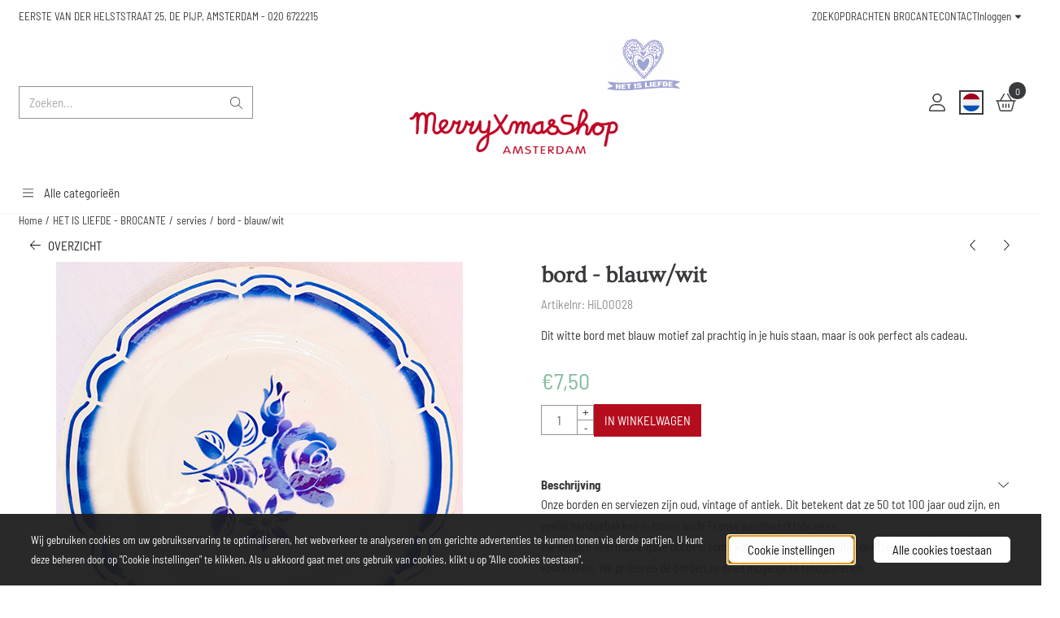

--- FILE ---
content_type: text/html; charset=UTF-8
request_url: https://www.merryxmasshopamsterdam.nl/het-is-liefde-brocante/servies/bord-blauw-wit
body_size: 22715
content:
<!DOCTYPE html> <html lang="nl" class="no-js"> <head> <meta http-equiv="content-type" content="text/html; charset=utf-8"/> <meta name="description" content="Of je nu op zoek bent naar een mooi brocante servies, prachtige champagnekoelers of unieke borden, Het is Liefde in de Amsterdamse Pijp heeft het allemaal!"/> <meta name="robots" content="index,follow"> <meta name="viewport" content="width=device-width, initial-scale=1, user-scalable=yes, maximum-scale=5" /> <meta name="google-site-verification" content="7q7-Ts9tVlIpJnlGW1Uj8mc3O32CEOZXddppCPr_EX4"/> <meta name="facebook_domain_verification_id" content="8b2yun0gc0cjlsqkqt43awu3un5m00"/> <title>Het is Liefde | bord - blauw/wit</title> <base href="https://www.merryxmasshopamsterdam.nl/"/> <link rel="dns-prefetch" href="https://fonts.gstatic.com/"> <link rel="dns-prefetch" href="https://cdn.shoptrader.com/"> <link rel="dns-prefetch" href="https://connect.facebook.net/"> <link rel="icon" href="https://www.merryxmasshopamsterdam.nl/images/faviconimages/favicon-mxmasliefde.png" type="image/x-icon"> <link rel="shortcut icon" type="image/x-icon" href="https://www.merryxmasshopamsterdam.nl/images/faviconimages/favicon-mxmasliefde.png"/> <link rel="canonical" href="https://www.merryxmasshopamsterdam.nl/het-is-liefde-brocante/servies/bord-blauw-wit"/> <link rel="alternate" hreflang="nl" href="https://www.merryxmasshopamsterdam.nl/het-is-liefde-brocante/servies/bord-blauw-wit"/> <link rel="alternate" hreflang="x-default" href="https://www.merryxmasshopamsterdam.nl/het-is-liefde-brocante/servies/bord-blauw-wit"/> <link rel="alternate" hreflang="en" href="https://www.merryxmasshopamsterdam.nl/het-is-liefde-brocante/tableware/plate-blue-white"/> <script>
        window.translations = {
                        PRODUCT_CARD_ARIA_LABEL: 'Product: ',
            PRODUCT_PRIJS_ARIA_LABEL: 'Prijs: ',
                        SHOPPING_CART_BUTTON_ARIA_LABEL_1: 'Voeg ',
            SHOPPING_CART_BUTTON_ARIA_LABEL_2: ' toe aan winkelwagen',
            PRODUCT_PRIJS_KORTING_ARIA_LABEL_1: 'Van ',
            PRODUCT_PRIJS_KORTING_ARIA_LABEL_2: ' voor ',
                        SHOPPINGCART_ARIA_LIVE_QUANTITY_UPDATE_MESSAGE_BEGIN: 'Aantal van',
            SHOPPINGCART_ARIA_LIVE_QUANTITY_INCREASE_MESSAGE: 'is verhoogd naar',
            SHOPPINGCART_ARIA_LIVE_QUANTITY_DECREASE_MESSAGE: 'is verlaagd naar',
            SHOPPINGCART_ARIA_LIVE_DELETE_PRODUCT_MESSAGE: 'is verwijderd uit de winkelwagen.',
            SHOPPINGCART_ARIA_LIVE_QUANTITY_REFRESH_MESSAGE: 'is bijgewerkt naar'
        };
    </script> <style>
            @font-face{font-display:swap;font-family:'Barlow Semi Condensed';font-style:normal;font-weight:400;src:url(https://fonts.gstatic.com/s/barlowsemicondensed/v16/wlpvgxjLBV1hqnzfr-F8sEYMB0Yybp0mudRXd4qqOEo.woff2) format('woff2');unicode-range:U+0102-0103,U+0110-0111,U+0128-0129,U+0168-0169,U+01A0-01A1,U+01AF-01B0,U+0300-0301,U+0303-0304,U+0308-0309,U+0323,U+0329,U+1EA0-1EF9,U+20AB}@font-face{font-display:swap;font-family:'Barlow Semi Condensed';font-style:normal;font-weight:400;src:url(https://fonts.gstatic.com/s/barlowsemicondensed/v16/wlpvgxjLBV1hqnzfr-F8sEYMB0Yybp0mudRXdoqqOEo.woff2) format('woff2');unicode-range:U+0100-02BA,U+02BD-02C5,U+02C7-02CC,U+02CE-02D7,U+02DD-02FF,U+0304,U+0308,U+0329,U+1D00-1DBF,U+1E00-1E9F,U+1EF2-1EFF,U+2020,U+20A0-20AB,U+20AD-20C0,U+2113,U+2C60-2C7F,U+A720-A7FF}@font-face{font-display:swap;font-family:'Barlow Semi Condensed';font-style:normal;font-weight:400;src:url(https://fonts.gstatic.com/s/barlowsemicondensed/v16/wlpvgxjLBV1hqnzfr-F8sEYMB0Yybp0mudRXeIqq.woff2) format('woff2');unicode-range:U+0000-00FF,U+0131,U+0152-0153,U+02BB-02BC,U+02C6,U+02DA,U+02DC,U+0304,U+0308,U+0329,U+2000-206F,U+20AC,U+2122,U+2191,U+2193,U+2212,U+2215,U+FEFF,U+FFFD}@font-face{font-display:swap;font-family:'Barlow Semi Condensed';font-style:normal;font-weight:700;src:url(https://fonts.gstatic.com/s/barlowsemicondensed/v16/wlpigxjLBV1hqnzfr-F8sEYMB0Yybp0mudRfw6-_CGslu50.woff2) format('woff2');unicode-range:U+0102-0103,U+0110-0111,U+0128-0129,U+0168-0169,U+01A0-01A1,U+01AF-01B0,U+0300-0301,U+0303-0304,U+0308-0309,U+0323,U+0329,U+1EA0-1EF9,U+20AB}@font-face{font-display:swap;font-family:'Barlow Semi Condensed';font-style:normal;font-weight:700;src:url(https://fonts.gstatic.com/s/barlowsemicondensed/v16/wlpigxjLBV1hqnzfr-F8sEYMB0Yybp0mudRfw6-_CWslu50.woff2) format('woff2');unicode-range:U+0100-02BA,U+02BD-02C5,U+02C7-02CC,U+02CE-02D7,U+02DD-02FF,U+0304,U+0308,U+0329,U+1D00-1DBF,U+1E00-1E9F,U+1EF2-1EFF,U+2020,U+20A0-20AB,U+20AD-20C0,U+2113,U+2C60-2C7F,U+A720-A7FF}@font-face{font-display:swap;font-family:'Barlow Semi Condensed';font-style:normal;font-weight:700;src:url(https://fonts.gstatic.com/s/barlowsemicondensed/v16/wlpigxjLBV1hqnzfr-F8sEYMB0Yybp0mudRfw6-_B2sl.woff2) format('woff2');unicode-range:U+0000-00FF,U+0131,U+0152-0153,U+02BB-02BC,U+02C6,U+02DA,U+02DC,U+0304,U+0308,U+0329,U+2000-206F,U+20AC,U+2122,U+2191,U+2193,U+2212,U+2215,U+FEFF,U+FFFD}@font-face{font-display:swap;font-family:'Ovo';font-style:normal;font-weight:400;src:url(https://fonts.gstatic.com/s/ovo/v18/yYLl0h7WyfzTzI44.woff2) format('woff2');unicode-range:U+0000-00FF,U+0131,U+0152-0153,U+02BB-02BC,U+02C6,U+02DA,U+02DC,U+0304,U+0308,U+0329,U+2000-206F,U+20AC,U+2122,U+2191,U+2193,U+2212,U+2215,U+FEFF,U+FFFD}@font-face{font-display:swap;font-family:'Rubik';font-style:normal;font-weight:400;src:url(https://fonts.gstatic.com/s/rubik/v31/iJWZBXyIfDnIV5PNhY1KTN7Z-Yh-B4iFUkU1Z4Y.woff2) format('woff2');unicode-range:U+0600-06FF,U+0750-077F,U+0870-088E,U+0890-0891,U+0897-08E1,U+08E3-08FF,U+200C-200E,U+2010-2011,U+204F,U+2E41,U+FB50-FDFF,U+FE70-FE74,U+FE76-FEFC,U+102E0-102FB,U+10E60-10E7E,U+10EC2-10EC4,U+10EFC-10EFF,U+1EE00-1EE03,U+1EE05-1EE1F,U+1EE21-1EE22,U+1EE24,U+1EE27,U+1EE29-1EE32,U+1EE34-1EE37,U+1EE39,U+1EE3B,U+1EE42,U+1EE47,U+1EE49,U+1EE4B,U+1EE4D-1EE4F,U+1EE51-1EE52,U+1EE54,U+1EE57,U+1EE59,U+1EE5B,U+1EE5D,U+1EE5F,U+1EE61-1EE62,U+1EE64,U+1EE67-1EE6A,U+1EE6C-1EE72,U+1EE74-1EE77,U+1EE79-1EE7C,U+1EE7E,U+1EE80-1EE89,U+1EE8B-1EE9B,U+1EEA1-1EEA3,U+1EEA5-1EEA9,U+1EEAB-1EEBB,U+1EEF0-1EEF1}@font-face{font-display:swap;font-family:'Rubik';font-style:normal;font-weight:400;src:url(https://fonts.gstatic.com/s/rubik/v31/iJWZBXyIfDnIV5PNhY1KTN7Z-Yh-B4iFWkU1Z4Y.woff2) format('woff2');unicode-range:U+0460-052F,U+1C80-1C8A,U+20B4,U+2DE0-2DFF,U+A640-A69F,U+FE2E-FE2F}@font-face{font-display:swap;font-family:'Rubik';font-style:normal;font-weight:400;src:url(https://fonts.gstatic.com/s/rubik/v31/iJWZBXyIfDnIV5PNhY1KTN7Z-Yh-B4iFU0U1Z4Y.woff2) format('woff2');unicode-range:U+0301,U+0400-045F,U+0490-0491,U+04B0-04B1,U+2116}@font-face{font-display:swap;font-family:'Rubik';font-style:normal;font-weight:400;src:url(https://fonts.gstatic.com/s/rubik/v31/iJWZBXyIfDnIV5PNhY1KTN7Z-Yh-B4iFVUU1Z4Y.woff2) format('woff2');unicode-range:U+0307-0308,U+0590-05FF,U+200C-2010,U+20AA,U+25CC,U+FB1D-FB4F}@font-face{font-display:swap;font-family:'Rubik';font-style:normal;font-weight:400;src:url(https://fonts.gstatic.com/s/rubik/v31/iJWZBXyIfDnIV5PNhY1KTN7Z-Yh-B4iFWUU1Z4Y.woff2) format('woff2');unicode-range:U+0100-02BA,U+02BD-02C5,U+02C7-02CC,U+02CE-02D7,U+02DD-02FF,U+0304,U+0308,U+0329,U+1D00-1DBF,U+1E00-1E9F,U+1EF2-1EFF,U+2020,U+20A0-20AB,U+20AD-20C0,U+2113,U+2C60-2C7F,U+A720-A7FF}@font-face{font-display:swap;font-family:'Rubik';font-style:normal;font-weight:400;src:url(https://fonts.gstatic.com/s/rubik/v31/iJWZBXyIfDnIV5PNhY1KTN7Z-Yh-B4iFV0U1.woff2) format('woff2');unicode-range:U+0000-00FF,U+0131,U+0152-0153,U+02BB-02BC,U+02C6,U+02DA,U+02DC,U+0304,U+0308,U+0329,U+2000-206F,U+20AC,U+2122,U+2191,U+2193,U+2212,U+2215,U+FEFF,U+FFFD}@font-face{font-display:swap;font-family:'Rubik';font-style:normal;font-weight:700;src:url(https://fonts.gstatic.com/s/rubik/v31/iJWZBXyIfDnIV5PNhY1KTN7Z-Yh-4I-FUkU1Z4Y.woff2) format('woff2');unicode-range:U+0600-06FF,U+0750-077F,U+0870-088E,U+0890-0891,U+0897-08E1,U+08E3-08FF,U+200C-200E,U+2010-2011,U+204F,U+2E41,U+FB50-FDFF,U+FE70-FE74,U+FE76-FEFC,U+102E0-102FB,U+10E60-10E7E,U+10EC2-10EC4,U+10EFC-10EFF,U+1EE00-1EE03,U+1EE05-1EE1F,U+1EE21-1EE22,U+1EE24,U+1EE27,U+1EE29-1EE32,U+1EE34-1EE37,U+1EE39,U+1EE3B,U+1EE42,U+1EE47,U+1EE49,U+1EE4B,U+1EE4D-1EE4F,U+1EE51-1EE52,U+1EE54,U+1EE57,U+1EE59,U+1EE5B,U+1EE5D,U+1EE5F,U+1EE61-1EE62,U+1EE64,U+1EE67-1EE6A,U+1EE6C-1EE72,U+1EE74-1EE77,U+1EE79-1EE7C,U+1EE7E,U+1EE80-1EE89,U+1EE8B-1EE9B,U+1EEA1-1EEA3,U+1EEA5-1EEA9,U+1EEAB-1EEBB,U+1EEF0-1EEF1}@font-face{font-display:swap;font-family:'Rubik';font-style:normal;font-weight:700;src:url(https://fonts.gstatic.com/s/rubik/v31/iJWZBXyIfDnIV5PNhY1KTN7Z-Yh-4I-FWkU1Z4Y.woff2) format('woff2');unicode-range:U+0460-052F,U+1C80-1C8A,U+20B4,U+2DE0-2DFF,U+A640-A69F,U+FE2E-FE2F}@font-face{font-display:swap;font-family:'Rubik';font-style:normal;font-weight:700;src:url(https://fonts.gstatic.com/s/rubik/v31/iJWZBXyIfDnIV5PNhY1KTN7Z-Yh-4I-FU0U1Z4Y.woff2) format('woff2');unicode-range:U+0301,U+0400-045F,U+0490-0491,U+04B0-04B1,U+2116}@font-face{font-display:swap;font-family:'Rubik';font-style:normal;font-weight:700;src:url(https://fonts.gstatic.com/s/rubik/v31/iJWZBXyIfDnIV5PNhY1KTN7Z-Yh-4I-FVUU1Z4Y.woff2) format('woff2');unicode-range:U+0307-0308,U+0590-05FF,U+200C-2010,U+20AA,U+25CC,U+FB1D-FB4F}@font-face{font-display:swap;font-family:'Rubik';font-style:normal;font-weight:700;src:url(https://fonts.gstatic.com/s/rubik/v31/iJWZBXyIfDnIV5PNhY1KTN7Z-Yh-4I-FWUU1Z4Y.woff2) format('woff2');unicode-range:U+0100-02BA,U+02BD-02C5,U+02C7-02CC,U+02CE-02D7,U+02DD-02FF,U+0304,U+0308,U+0329,U+1D00-1DBF,U+1E00-1E9F,U+1EF2-1EFF,U+2020,U+20A0-20AB,U+20AD-20C0,U+2113,U+2C60-2C7F,U+A720-A7FF}@font-face{font-display:swap;font-family:'Rubik';font-style:normal;font-weight:700;src:url(https://fonts.gstatic.com/s/rubik/v31/iJWZBXyIfDnIV5PNhY1KTN7Z-Yh-4I-FV0U1.woff2) format('woff2');unicode-range:U+0000-00FF,U+0131,U+0152-0153,U+02BB-02BC,U+02C6,U+02DA,U+02DC,U+0304,U+0308,U+0329,U+2000-206F,U+20AC,U+2122,U+2191,U+2193,U+2212,U+2215,U+FEFF,U+FFFD}#owl-carousel-homepage .owl-dots .owl-dot.active span,#owl-carousel-homepage .owl-dots .owl-dot:hover span{background:#ff0000!important}div#slider-homepage{max-height:px}.all-cats-main-title{margin-left:.75rem}.site-nav-item--level-0:has(>.all-cats-mega-menu)>.site-nav-item-link--level-0{pointer-events:none;cursor:default}.site-nav-item--level-0:hover .all-cats-mega-menu,.site-nav-item--level-0.js-hover .all-cats-mega-menu{visibility:visible;--mega-menu-box-shadow-backdrop:-500vh 1000vh 0 1000vh rgba(0, 0, 0, .05);--mega-menu-box-shadow-border-color:var(--border-color);--mega-menu-box-shadow-border:0 1px 0 0 var(--mega-menu-box-shadow-border-color), /* bottom */
            -1px 0 0 0 var(--mega-menu-box-shadow-border-color), /* left */
            1px 0 0 0 var(--mega-menu-box-shadow-border-color);box-shadow:var(--mega-menu-box-shadow-border),var(--shadow-xl),var(--mega-menu-box-shadow-backdrop)}.all-cats-mega-menu{--mega-menu-background-color:#fff;--mega-menu-heading-color:var(--grey-900);--mega-menu-heading-color-hover:var(--grey-900);--mega-menu-link-color:var(--grey-700);--mega-menu-link-color-hover:var(--grey-700);--mega-menu-padding-x:2rem;--available-container-width:calc(var(--actual-container-width) - (var(--mega-menu-padding-x) * 2));--all-cats-mega-menu-column-width:calc(var(--available-container-width) / 4);--all-cats-item-gutter:var(--gutter);--all-cats-mega-menu-height:70vh;--all-cats-mega-menu-border-width:1px;--all-cats-mega-menu-list-item-padding-x:1rem;--all-cats-list-item-padding-x:.25rem;--mega-menu-list-item-height:50px;--all-cats-item-link-alignment:center;--all-cats-list-item-inner-height:calc(var(--mega-menu-list-item-height) - (var(--all-cats-list-item-padding-x) * 2));--all-cats-list-item-border-color:var(--grey-100)}.all-cats-mega-menu{visibility:hidden;position:absolute;left:0;width:var(--actual-container-width);height:var(--all-cats-mega-menu-height);z-index:var(--mega-menu-dropdown-z-index);background:var(--mega-menu-background-color);padding-inline:var(--mega-menu-padding-x);box-shadow:none;transition-property:box-shadow;border-radius:var(--mega-menu-dropdown-border-radius);border:0}.all-cats-mega-menu__nav{position:relative;column-gap:0;column-width:var(--all-cats-mega-menu-column-width);column-count:auto}.all-cats-mega-menu__list-wrapper{flex:1 0 auto;width:100%;margin-block-end:1rem;-webkit-column-break-inside:avoid;page-break-inside:avoid;break-inside:avoid;background:var(--mega-menu-background-color)}.all-cats-mega-menu__list-wrapper,.all-cats-mega-menu__list{width:var(--all-cats-mega-menu-column-width);overflow-y:auto}.all-cats-mega-menu__list>li{width:var(--all-cats-mega-menu-column-width)}.mega-menu__list-heading{font-weight:var(--font-weight-bold)}.all-cats-mega-menu__list{height:var(--all-cats-mega-menu-height)}.all-cats-mega-menu__list li{padding-right:var(--all-cats-mega-menu-list-item-padding-x)}.all-cats-mega-menu .dropdown-menu-all-cats-inner-list{--actual-container-width:calc(var(--max-container-width) - (var(--st-container-space-x, 10px) * 2));display:none;position:absolute;background:#fff;top:0;left:var(--all-cats-mega-menu-column-width);bottom:0;width:var(--all-cats-mega-menu-column-width);height:var(--all-cats-mega-menu-height)}.all-cats-mega-menu .dropdown-menu-all-cats-inner-sub-list{--actual-container-width:calc(var(--max-container-width) - (var(--st-container-space-x, 10px) * 2));display:none;position:absolute;background:#fff;top:0;left:var(--all-cats-mega-menu-column-width);bottom:0;width:var(--all-cats-mega-menu-column-width);height:var(--all-cats-mega-menu-height)}.all-cats-mega-menu .dropdown-menu-all-cats-inner-sub-sub-list{--actual-container-width:calc(var(--max-container-width) - (var(--st-container-space-x, 10px) * 2));display:none;position:absolute;background:#fff;top:0;left:var(--all-cats-mega-menu-column-width);bottom:0;width:var(--all-cats-mega-menu-column-width);height:var(--all-cats-mega-menu-height)}.all-cats-mega-menu .dropdown-menu-all-cats-inner-list.active-sub-list,.all-cats-mega-menu .dropdown-menu-all-cats-inner-sub-list.active-sub-list,.all-cats-mega-menu .dropdown-menu-all-cats-inner-sub-sub-list.active-sub-list{display:block}.all-cats-mega-menu .dropdown-menu-all-cats-inner-list .dropdown-menu-all-cats-ul,.all-cats-mega-menu .dropdown-menu-all-cats-inner-sub-list .dropdown-menu-all-cats-sub-ul,.all-cats-mega-menu .dropdown-menu-all-cats-inner-sub-sub-list .dropdown-menu-all-cats-sub-sub-ul{height:var(--all-cats-mega-menu-height);overflow-y:auto}.all-cats-mega-menu:before,.dropdown-menu-all-cats-inner-list.active-sub-list:after,.dropdown-menu-all-cats-inner-sub-list.active-sub-list:after,.dropdown-menu-all-cats-inner-sub-sub-list.active-sub-list:after{content:'';position:absolute;top:0;width:var(--all-cats-mega-menu-border-width);height:var(--all-cats-mega-menu-height);background-color:var(--border-color);z-index:1}.all-cats-mega-menu:before{left:calc(var(--mega-menu-padding-x) + var(--all-cats-mega-menu-column-width))}.dropdown-menu-all-cats-inner-list.active-sub-list:after{left:100%}.dropdown-menu-all-cats-inner-sub-list.active-sub-list:after{left:100%}.dropdown-menu-all-cats-inner-sub-sub-list.active-sub-list:after{display:none}.all-cats-mega-menu .dropdown-menu-all-cats-ul li,.all-cats-mega-menu .dropdown-menu-all-cats-sub-ul li,.all-cats-mega-menu .dropdown-menu-all-cats-sub-sub-ul li{padding-left:var(--all-cats-mega-menu-list-item-padding-x);white-space:nowrap;overflow-x:hidden;text-overflow:ellipsis}.all-cats-mega-menu__list li a:not(.mega-menu__list-heading),.all-cats-mega-menu .dropdown-menu-all-cats-ul li a:not(.mega-menu__list-heading),.all-cats-mega-menu .dropdown-menu-all-cats-sub-ul li a:not(.mega-menu__list-heading),.all-cats-mega-menu .dropdown-menu-all-cats-sub-sub-ul li a:not(.mega-menu__list-heading){border-bottom:var(--all-cats-mega-menu-border-width) solid var(--all-cats-list-item-border-color)}.all-cats-mega-menu__list-heading{--all-cats-list-item-alignment:center;display:flex;align-items:var(--all-cats-list-item-alignment)}.all-cats-mega-menu__list-item,.all-cats-mega-menu__list-item a{line-height:var(--text-line-height);height:var(--mega-menu-list-item-height)}.all-cats-mega-menu__list-item-link{position:relative;display:flex;align-items:center;padding-block:var(--all-cats-list-item-padding-x);color:var(--mega-menu-link-color)}.all-cats-mega-menu__list-item-link-title{display:flex;align-items:var(--all-cats-item-link-alignment);gap:var(--all-cats-item-gutter);height:inherit;min-width:80%;max-height:var(--all-cats-image-placeholder-height);margin-inline-end:4rem;margin-inline-start:var(--st-spacing-3xs);margin-block:var(--st-spacing-3xs)}.all-cats-mega-menu__list-item-link:has(~.active-sub-list) .all-cats-mega-menu__list-item-link-title,.all-cats-mega-menu__list-item-link:hover,.all-cats-mega-menu__list-item-link:focus,.all-cats-mega-menu__list-item-link-title:hover,.all-cats-mega-menu__list-item-link-title:focus{color:var(--mega-menu-link-color-hover)}.all-cats-mega-menu__list-item-link:has(~.active-sub-list) .all-cats-mega-menu__list-item-link-title,.all-cats-mega-menu__list-item-link-title:hover,.all-cats-mega-menu__list-item-link-title:focus{text-decoration:underline}.all-cats-mega-menu__list-item:not(:has(>.mega-menu__list-heading)):has(ul:not(:empty)):hover,.all-cats-mega-menu__list-item:not(:has(>.mega-menu__list-heading)):has(ul:not(:empty)):focus{background-color:var(--all-cats-list-item-border-color)}.all-cats-mega-menu__list-heading .all-cats-mega-menu__list-item-link-title:hover,.all-cats-mega-menu__list-heading .all-cats-mega-menu__list-item-link-title:focus{color:var(--mega-menu-link-color);text-decoration:unset}.all-cats-mega-menu__list-item-link .fa-icon{color:var(--mega-menu-link-color);position:absolute;height:var(--mega-menu-list-item-height);top:0;right:0;display:flex;align-items:center}.all-cats-mega-menu__list-item-link.active-list-item .fa-icon{color:var(--mega-menu-link-color-hover)}.all-cats-mega-menu_caret-visible-on-hover .all-cats-mega-menu__list-item-link .fa-icon{opacity:0}.all-cats-mega-menu_caret-visible-on-hover .all-cats-mega-menu__list-item-link.active-list-item .fa-icon{opacity:1;transition:500ms opacity ease-in}
        </style> <link rel="stylesheet" href="/themes/4000/css/abstracts/_print.css" media="print" crossorigin> <link rel="stylesheet" href="/themes/4000/css/abstracts/_variables_new.css?v=131.29571855462483240590" crossorigin> <link rel="stylesheet" href="/images/css/stApp-4000.css?v=131.29571855462483240590" crossorigin> <link rel="stylesheet" href="/themes/4000/css/stProduct-4000.css?v=131.29571855462483240590" crossorigin> <link rel="stylesheet" href="/themes/4000/css/homepagebuilder.css.signalize?controller=product&pageId=14012&v=131.29571855462483240590" crossorigin> <link rel="stylesheet" href="/themes/4000/css/icomoon.css?v=131.29571855462483240590" media="print" onload="this.media='all'" crossorigin><meta name="twitter:card" content="summary" /> <meta name="twitter:title" content="Het is Liefde | bord - blauw/wit" /> <meta name="twitter:description" content="Of je nu op zoek bent naar een mooi brocante servies, prachtige champagnekoelers of unieke borden, Het is Liefde in de Amsterdamse Pijp heeft het allemaal!" /> <meta name="twitter:image" content="https://www.merryxmasshopamsterdam.nl/images/productimages/big/HiL00028.jpg" /> <meta name="twitter:url" content="https://www.merryxmasshopamsterdam.nl/het-is-liefde-brocante/servies/bord-blauw-wit" /> <script type="application/ld+json">{
    "@context": "http://schema.org",
    "@type": "Product",
    "name": "bord - blauw/wit",
    "mpn": "",
    "sku": "",
    "image": "https://www.merryxmasshopamsterdam.nl/images/productimages/big/HiL00028.jpg",
    "description": "Onze borden en serviezen zijn oud, vintage of antiek. Dit betekent dat ze 50 tot 100 jaar oud zijn, en veelal handgebakken in mooie oude Franse aardewerkfabrieken.\r\nWe hebben veel mooie gave borden, soms kan er een klein bakfoutje, oneffenheidje of craquel&eacute; in voorkomen. We proberen de borden zo goed mogelijk te fotograferen.\r\nHoud er rekening mee dat deze borden mooier blijven als je ze met de hand afwast.\r\nAls we van een bord niet genoeg van hetzelfde decor hebben, kan je ze mooi mix &amp; matchen.\r\n\r\nAls je advies van ons wil kan dat natuurlijk ook!",
    "offers": {
        "@type": "Offer",
        "price": "7.50",
        "priceCurrency": "EUR",
        "url": "https://www.merryxmasshopamsterdam.nl/het-is-liefde-brocante/servies/bord-blauw-wit",
        "availability": "https://schema.org/InStock"
    }
}</script>
</head> <body id="st_product" class="het-is-liefde-brocante servies bord-blauw-wit not-logged-in "> <a href="#main-content" class="skip-link_btn btn btn-dark">Ga naar hoofdinhoud</a> <a name="body-top"></a> <div class="page_placeholder_layover" id="page_placeholder_layover"> <img src="opc_loader.png" class="opc_loader" alt="" role="presentation"/> </div> <div id="cookieAriaLiveRegion" class="sr-only" aria-live="polite" aria-atomic="true"> <p id="cookieAriaLiveMessage">Cookievoorkeuren zijn momenteel gesloten.</p> </div><aside class="topmenu" aria-label="Topmenu"> <div class="bs-container d-flex" style="height:100%;"> <div class="topmenu-inner" id="menu_top"> <div class="topmenu-inner-col"> <div id="menu_top_content" class="topmenu-content"> <p><a href="https://maps.app.goo.gl/jjhdCmxGbeNsekjp7" target="_blank">EERSTE VAN DER HELSTSTRAAT&nbsp;25, DE PIJP, AMSTERDAM</a>&nbsp;- <a href="tel:+31206722215">020 6722215</a></p> </div> </div> <nav class="topmenu-inner-col" aria-label="Topmenu navigatie"> <ul class="topmenu-nav"> <li class="topmenu-nav-item topmenu-nav-item-1"><a href="https://www.merryxmasshopamsterdam.nl/zoekopdrachten/" target="_self">ZOEKOPDRACHTEN BROCANTE</a></li> <li class="topmenu-nav-item topmenu-nav-item-2"><a href="https://www.merryxmasshopamsterdam.nl/contact/" target="_self">CONTACT</a></li> </ul> <ul class="topmenu_login-box"> <li class="login-button"> <button href="https://www.merryxmasshopamsterdam.nl/login.php" id="login-toggle" aria-haspopup="true" aria-controls="login-form" aria-expanded="false" class="loggedin btn-topmenu">
                Inloggen<span class="st-icon st-icon-style-light st-icon-caret-down"> <svg xmlns="http://www.w3.org/2000/svg" viewBox="0 0 320 512"> <path d="M137.4 374.6c12.5 12.5 32.8 12.5 45.3 0l128-128c9.2-9.2 11.9-22.9 6.9-34.9s-16.6-19.8-29.6-19.8L32 192c-12.9 0-24.6 7.8-29.6 19.8s-2.2 25.7 6.9 34.9l128 128z"/> </svg> </span> </button> <div id="login-bar" class="dropdown-menu" role="form" aria-labelledby="login-toggle" hidden> <form name="login-bar" action="https://www.merryxmasshopamsterdam.nl/login.php?action=process" method="post" enctype="application/x-www-form-urlencoded" autocomplete="off"> <input type="hidden" name="form_name" value="login-bar"> <div id="login-bar-email-adress"> <label for="loginBarEmail">E-mailadres:</label> <input type="email" name="email_address" class="form-control" id="loginBarEmail" autocomplete="username email"> </div> <div id="login-bar-password"> <label for="loginbarPassword">Wachtwoord</label> <input type="password" name="password" class="form-control" id="loginbarPassword" autocomplete="current-password"> </div> <div class="login-bar-submit"> <button type="submit" class="configuration_btn configuration_button configuration_button_general has_icon_left"> <span class="st-icon st-icon-style-light st-icon-user"> <svg xmlns="http://www.w3.org/2000/svg" viewBox="0 0 448 512"> <path d="M224 256c70.7 0 128-57.31 128-128s-57.3-128-128-128C153.3 0 96 57.31 96 128S153.3 256 224 256zM224 32c52.94 0 96 43.06 96 96c0 52.93-43.06 96-96 96S128 180.9 128 128C128 75.06 171.1 32 224 32zM274.7 304H173.3C77.61 304 0 381.6 0 477.3c0 19.14 15.52 34.67 34.66 34.67h378.7C432.5 512 448 496.5 448 477.3C448 381.6 370.4 304 274.7 304zM413.3 480H34.66C33.2 480 32 478.8 32 477.3C32 399.4 95.4 336 173.3 336h101.3C352.6 336 416 399.4 416 477.3C416 478.8 414.8 480 413.3 480z"/> </svg> </span> <span class="button">Inloggen</span> </button> </div> <div id="login-bar-password-forgotten"> <a href="https://www.merryxmasshopamsterdam.nl/password_forgotten.php" class="user_pass_forgotten text-decoration-underline">Wachtwoord vergeten?</a> </div> <div id="login-bar-create-account"> <a href="https://www.merryxmasshopamsterdam.nl/create_account.php" class="user_create_account text-decoration-underline">Account aanmaken</a> </div> </form> </div> </li> </ul> </nav> </div> </div> </aside><header class="site-header site-header-large site-header-large-logo-center" role="banner" aria-label="Website header"> <div class="bs-container"> <div class="site-header-inner row align-items-center justify-content-between"> <div class="col"> <div class="site-header-searchbar"> <form name="advanced_search" action="https://www.merryxmasshopamsterdam.nl/advanced_search_result.php" method="get" enctype="application/x-www-form-urlencoded"> <input type="hidden" name="form_name" value="advanced_search"> <label for="search" class="sr-only">Zoeken</label> <div class="input-group"> <input type="hidden" name="search_in_description" value="1"> <input type="hidden" name="Beschrijving" value="1"> <input type="hidden" name="Artikelnaam" value=true> <input type="hidden" name="Ean" value="0"> <input type="hidden" name="Sku" value="0"> <input type="hidden" name="Artikelnummer" value="1"> <input type="hidden" name="Tag" value="1"> <input type="hidden" name="inc_subcat" value="1"> <input name="keywords" type="search" value="" placeholder="Zoeken..." class="form-control form-control-visually-first" id="search"/> <button class="btn btn-icon btn-input-group" type="submit"> <span class="st-icon st-icon-style-light st-icon-magnifying-glass"> <svg xmlns="http://www.w3.org/2000/svg" viewBox="0 0 512 512"> <path d="M507.3 484.7l-141.5-141.5C397 306.8 415.1 259.7 415.1 208c0-114.9-93.13-208-208-208S-.0002 93.13-.0002 208S93.12 416 207.1 416c51.68 0 98.85-18.96 135.2-50.15l141.5 141.5C487.8 510.4 491.9 512 496 512s8.188-1.562 11.31-4.688C513.6 501.1 513.6 490.9 507.3 484.7zM208 384C110.1 384 32 305 32 208S110.1 32 208 32S384 110.1 384 208S305 384 208 384z"/> </svg> </span> </button> </div> </form> <div class="overlay-searchbar"></div> </div> </div> <div class="col col-logo d-flex align-items-center justify-content-center"> <a class="header-logo | d-flex justify-content-center align-items-center" style="height:100%;" href="https://www.merryxmasshopamsterdam.nl/" > <img data-use-webp='no' fetchpriority='high' width='744' height='291' alt='merryxmasshopamsterdam.nl Startpagina' style=' box-sizing:content-box;
            max-height:200px;
            max-width:400px;
            padding-top:0px;
            padding-bottom:16px;' class='header-logo-image' src='/images/shoplogoimages/merrygrootliefdeklein10.jpg' onerror='this.onerror=null; this.src="/images/placeholders/image_missing_vierkant.png";'> </a> </div> <div class="col d-flex justify-content-end"> <nav class="site-header-nav d-flex" aria-label="Gebruikersnavigatie"> <a href="https://www.merryxmasshopamsterdam.nl/login.php" role="button" class="site-header-nav-item  " aria-label="Inloggen"> <span class="st-icon st-icon-style-light st-icon-user"> <svg xmlns="http://www.w3.org/2000/svg" viewBox="0 0 448 512"> <path d="M224 256c70.7 0 128-57.31 128-128s-57.3-128-128-128C153.3 0 96 57.31 96 128S153.3 256 224 256zM224 32c52.94 0 96 43.06 96 96c0 52.93-43.06 96-96 96S128 180.9 128 128C128 75.06 171.1 32 224 32zM274.7 304H173.3C77.61 304 0 381.6 0 477.3c0 19.14 15.52 34.67 34.66 34.67h378.7C432.5 512 448 496.5 448 477.3C448 381.6 370.4 304 274.7 304zM413.3 480H34.66C33.2 480 32 478.8 32 477.3C32 399.4 95.4 336 173.3 336h101.3C352.6 336 416 399.4 416 477.3C416 478.8 414.8 480 413.3 480z"/> </svg> </span> </a> <div class="site-header-language-popup site-header-nav-item " aria-label="Selecteer een taal"> <div id="languageHeader" class="language-header"> <div class="languages-switch-header"> <div class="language-popup-button"> <a class="language-popup-button-link jsLanguagePopupButton" href="https://www.merryxmasshopamsterdam.nl/het-is-liefde-brocante/servies/bord-blauw-wit?language=nl" title="Taal wijzigen" aria-label="Taal wijzigen" aria-expanded="false"> <div class="language-flag" data-selected-language="4" data-selected-currency="EUR" data-selected-currency-value="1"> <span class="st-icon st-icon-lang st-icon-lang-round st-icon-lang-nl-round"> <svg xmlns="http://www.w3.org/2000/svg" viewBox="0 0 512 512"> <circle cx="256" cy="256" r="256" fill="#f0f0f0"/> <path fill="#a2001d" d="M256 0C146 0 52 69 16 167h480A256 256 0 0 0 256 0z"/> <path fill="#0052b4" d="M256 512c110 0 204-69 240-167H16c36 98 130 167 240 167z"/> </svg> </span> </div> </a> </div> <div class="language-popup jsLanguagePopup modal" role="dialog" aria-labelledby="languageSelectorTitle" aria-hidden="true" aria-modal="true"> <div class="modal-content"> <div class="modal-header"> <div class="modal-title prose"> <h2 id="languageSelectorTitle">Werk je instellingen bij</h2> <p>Personaliseer je shopervaring! Kies je taal en valuta om onze webshop aan te passen aan jouw voorkeuren.</p> </div> <button class="btn-icon btn-transparent btn-close language-popup-close jsModalClose" aria-label="Taalkeuze sluiten" title="Taalkeuze sluiten"> <span class="st-icon st-icon-style-light st-icon-xmark"> <svg xmlns="http://www.w3.org/2000/svg" viewBox="0 0 320 512"> <path d="M315.3 411.3c-6.253 6.253-16.37 6.253-22.63 0L160 278.6l-132.7 132.7c-6.253 6.253-16.37 6.253-22.63 0c-6.253-6.253-6.253-16.37 0-22.63L137.4 256L4.69 123.3c-6.253-6.253-6.253-16.37 0-22.63c6.253-6.253 16.37-6.253 22.63 0L160 233.4l132.7-132.7c6.253-6.253 16.37-6.253 22.63 0c6.253 6.253 6.253 16.37 0 22.63L182.6 256l132.7 132.7C321.6 394.9 321.6 405.1 315.3 411.3z"/> </svg> </span> </button> </div> <div class="modal-body"> <form id="LanguageAndValutaSelector" aria-labelledby="languageSelectorTitle"> <div class="form_section"> <div class="row"> <div class="col form-col"> <label>Taal
                                        <select name="languages" class="form-select" aria-required="true"> <option value="4" data-url="https://www.merryxmasshopamsterdam.nl/het-is-liefde-brocante/servies/bord-blauw-wit?language=nl" selected="selected" >
                                                    Nederlands
                                                </option> <option value="5" data-url="https://www.merryxmasshopamsterdam.nl/het-is-liefde-brocante/tableware/plate-blue-white?language=en" >
                                                    English
                                                </option> </select> </label> </div> </div> <div class="configuration_tep_meta general"> <div class="tep_meta_continue"> <button type="submit" class="btn btn-primary has_icon_right" aria-label="Taal- en valuta-instellingen opslaan"> <span>Opslaan</span> <span class="st-icon st-icon-style-light st-icon-arrow-right"> <svg xmlns="http://www.w3.org/2000/svg" viewBox="0 0 448 512"> <path d="M443.7 266.8l-165.9 176C274.5 446.3 269.1 448 265.5 448c-3.986 0-7.988-1.375-11.16-4.156c-6.773-5.938-7.275-16.06-1.118-22.59L393.9 272H16.59c-9.171 0-16.59-7.155-16.59-15.1S7.421 240 16.59 240h377.3l-140.7-149.3c-6.157-6.531-5.655-16.66 1.118-22.59c6.789-5.906 17.27-5.469 23.45 1.094l165.9 176C449.4 251.3 449.4 260.7 443.7 266.8z"/> </svg> </span> </button> </div> </div> </div> </form> </div> </div> </div> </div> </div> </div> <div class="site-header-basket-wrapper basket_wrapper"> <div class="site-header-nav-item"> <a href="https://www.merryxmasshopamsterdam.nl/shopping_cart.php" role="button" id="basket-toggle" class="basket-button" aria-controls="floating-basket" aria-expanded="false" aria-label="Winkelwagen bekijken, 0 items" aria-haspopup="true"> <span class="st-icon st-icon-style-light st-icon-basket-shopping"> <svg xmlns="http://www.w3.org/2000/svg" viewBox="0 0 576 512"> <path d="M224 400C224 408.8 216.8 416 208 416C199.2 416 192 408.8 192 400V304C192 295.2 199.2 288 208 288C216.8 288 224 295.2 224 304V400zM288 288C296.8 288 304 295.2 304 304V400C304 408.8 296.8 416 288 416C279.2 416 272 408.8 272 400V304C272 295.2 279.2 288 288 288zM384 400C384 408.8 376.8 416 368 416C359.2 416 352 408.8 352 400V304C352 295.2 359.2 288 368 288C376.8 288 384 295.2 384 304V400zM349.8 7.943L457.2 192H560C568.8 192 576 199.2 576 208C576 216.8 568.8 224 560 224H536L476.1 463.5C468.1 492 443.4 512 414 512H161.1C132.6 512 107 492 99.88 463.5L40 224H16C7.164 224 0 216.8 0 208C0 199.2 7.164 192 16 192H118.8L226.2 7.943C230.6 .3098 240.4-2.268 248.1 2.184C255.7 6.637 258.3 16.43 253.8 24.07L155.9 192H420.1L322.2 24.07C317.7 16.43 320.3 6.637 327.9 2.184C335.6-2.268 345.4 .3098 349.8 7.943V7.943zM130.9 455.8C134.5 470 147.3 480 161.1 480H414C428.7 480 441.5 470 445.1 455.8L503 224H72.98L130.9 455.8z"/> </svg> </span> <span class="quantity" id="basket-count" data-bind="text: cartCount" aria-live="polite">0</span> </a> </div> <div class="floating_basket_wrapper dropdown-menu" id="floating-basket" aria-label="Winkelwagen overzicht" hidden> <div class="basket_content"> <a href="https://www.merryxmasshopamsterdam.nl/shopping_cart.php" id="skip-to-checkout">Sla productlijst over en ga naar afrekenen</a> <table data-bind="visible: cartTable().length > 0" role="table" aria-label="Producten in winkelwagen"> <tbody data-bind="foreach: cartTable" role="rowgroup"> <tr role="row" data-bind="attr: { 'aria-labelledby': 'product-name-' + product_id(), 'aria-describedby': 'product-quantity-' + product_id() + ' product-price-' + product_id() }"> <td role="cell" class="product_image_cell"> <div class="product_image"> <img data-bind="attr: { src: image(), alt: name }"> </div> </td> <td role="cell" class="product_name_cell"> <p data-bind="attr: { 'id': 'product-name-' + product_id() }"><span data-bind="attr: { 'id': 'product-quantity-' + product_id() }, text: quantity"></span> x <a data-bind="attr: { href: url, 'aria-describedby': 'product-quantity-' + product_id() }, text: name"></a></p> <span data-bind="foreach: attributes, visible: attributes().length > 0"> <small><i>-&nbsp;<span data-bind="html: option_name() + ' ' + value_name()"></span></i></small><br> </span> <p data-bind="attr: { 'id': 'product-price-' + product_id() }, html: $root.currencyFormat.symbolLeft + stAppTools.number_format(parseFloat(total_price()) * parseFloat($root.currencyFormat.value), $root.currencyFormat.decimalPlaces, $root.currencyFormat.decimalPoint, $root.currencyFormat.thousandsPoint) + $root.currencyFormat.symbolRight"></p> </td> <td class="product_price_cell" data-bind="click: $parent.removeProduct"> <button aria-label="Verwijder dit product uit de winkelwagen" class="btn btn-transparent"> <span class="st-icon st-icon-style-light st-icon-trash"> <svg xmlns="http://www.w3.org/2000/svg" viewBox="0 0 448 512"> <path d="M432 64C440.8 64 448 71.16 448 80C448 88.84 440.8 96 432 96H413.7L388.2 452.6C385.9 486.1 357.1 512 324.4 512H123.6C90.01 512 62.15 486.1 59.75 452.6L34.29 96H16C7.164 96 0 88.84 0 80C0 71.16 7.164 64 16 64H111.1L137 22.56C145.8 8.526 161.2 0 177.7 0H270.3C286.8 0 302.2 8.526 310.1 22.56L336.9 64H432zM177.7 32C172.2 32 167.1 34.84 164.2 39.52L148.9 64H299.1L283.8 39.52C280.9 34.84 275.8 32 270.3 32H177.7zM381.6 96H66.37L91.67 450.3C92.87 467 106.8 480 123.6 480H324.4C341.2 480 355.1 467 356.3 450.3L381.6 96z"/> </svg> </span> </button> </td> </tr> </tbody> </table> <span class="shopping-cart-empty" data-bind="visible: cartTable().length == 0">
            Uw winkelwagen is leeg
        </span> </div> <div class="clear"></div> <div class="floating_basket_total clearfix"> <span class="floating_basket_total_price" data-bind="html: cartValue"></span> <a id="btn-basket-checkout" href="https://www.merryxmasshopamsterdam.nl/shopping_cart.php" class="configuration_btn configuration_button button configuration_button_submit has_icon_right" data-bind="visible: cartTable().length != 0" role="button"> <span class="button">Afrekenen</span> <span class="st-icon st-icon-style-light st-icon-arrow-right"> <svg xmlns="http://www.w3.org/2000/svg" viewBox="0 0 448 512"> <path d="M443.7 266.8l-165.9 176C274.5 446.3 269.1 448 265.5 448c-3.986 0-7.988-1.375-11.16-4.156c-6.773-5.938-7.275-16.06-1.118-22.59L393.9 272H16.59c-9.171 0-16.59-7.155-16.59-15.1S7.421 240 16.59 240h377.3l-140.7-149.3c-6.157-6.531-5.655-16.66 1.118-22.59c6.789-5.906 17.27-5.469 23.45 1.094l165.9 176C449.4 251.3 449.4 260.7 443.7 266.8z"/> </svg> </span> </a> </div> </div> </div> </nav> </div> </div> </div> </header><header class="main-header-mobile" role="banner" aria-label="Website header"> <div class="header-mobile "> <div class="bs-container header-mobile-container"> <div class="header-mobile-col" style="flex:1;"> <div class="header-mobile-icon menu-icon" tabindex="0" role="button" aria-controls="mobile_menu" aria-expanded="false"> <span class="st-icon st-icon-style-light st-icon-bars"> <svg xmlns="http://www.w3.org/2000/svg" viewBox="0 0 448 512"> <path d="M0 80C0 71.16 7.164 64 16 64H432C440.8 64 448 71.16 448 80C448 88.84 440.8 96 432 96H16C7.164 96 0 88.84 0 80zM0 240C0 231.2 7.164 224 16 224H432C440.8 224 448 231.2 448 240C448 248.8 440.8 256 432 256H16C7.164 256 0 248.8 0 240zM432 416H16C7.164 416 0 408.8 0 400C0 391.2 7.164 384 16 384H432C440.8 384 448 391.2 448 400C448 408.8 440.8 416 432 416z"/> </svg> </span></div> </div> <div class="header-mobile-col"> <div id="mobile_menu_logo" class="header-mobile-logo"> <a class="header-mobile-logo-link" href=https://www.merryxmasshopamsterdam.nl/> <img data-use-webp='no' width='538' height='167' fetchpriority='high' alt='merryxmasshopamsterdam.nl Startpagina' class='header-mobile-logo-image' src='/images/shoplogoimages/mxmas-zonder-tak2.jpg' onerror='this.onerror=null; this.src="/images/placeholders/image_missing_vierkant.png";'> </a> </div> </div> <nav class="header-mobile-col justify-content-end" style="flex:1;" id="mobile_menu_show_quantity_JS" aria-label="Gebruikersnavigatie"> <div class="header-mobile-icon account-icon"> <a href="https://www.merryxmasshopamsterdam.nl/account.php"> <span class="st-icon st-icon-style-light st-icon-user"> <svg xmlns="http://www.w3.org/2000/svg" viewBox="0 0 448 512"> <path d="M224 256c70.7 0 128-57.31 128-128s-57.3-128-128-128C153.3 0 96 57.31 96 128S153.3 256 224 256zM224 32c52.94 0 96 43.06 96 96c0 52.93-43.06 96-96 96S128 180.9 128 128C128 75.06 171.1 32 224 32zM274.7 304H173.3C77.61 304 0 381.6 0 477.3c0 19.14 15.52 34.67 34.66 34.67h378.7C432.5 512 448 496.5 448 477.3C448 381.6 370.4 304 274.7 304zM413.3 480H34.66C33.2 480 32 478.8 32 477.3C32 399.4 95.4 336 173.3 336h101.3C352.6 336 416 399.4 416 477.3C416 478.8 414.8 480 413.3 480z"/> </svg> </span> </a> </div> <div class="header-mobile-icon shopping-icon"> <a href="https://www.merryxmasshopamsterdam.nl/shopping_cart.php"> <span class="st-icon st-icon-style-light st-icon-basket-shopping"> <svg xmlns="http://www.w3.org/2000/svg" viewBox="0 0 576 512"> <path d="M224 400C224 408.8 216.8 416 208 416C199.2 416 192 408.8 192 400V304C192 295.2 199.2 288 208 288C216.8 288 224 295.2 224 304V400zM288 288C296.8 288 304 295.2 304 304V400C304 408.8 296.8 416 288 416C279.2 416 272 408.8 272 400V304C272 295.2 279.2 288 288 288zM384 400C384 408.8 376.8 416 368 416C359.2 416 352 408.8 352 400V304C352 295.2 359.2 288 368 288C376.8 288 384 295.2 384 304V400zM349.8 7.943L457.2 192H560C568.8 192 576 199.2 576 208C576 216.8 568.8 224 560 224H536L476.1 463.5C468.1 492 443.4 512 414 512H161.1C132.6 512 107 492 99.88 463.5L40 224H16C7.164 224 0 216.8 0 208C0 199.2 7.164 192 16 192H118.8L226.2 7.943C230.6 .3098 240.4-2.268 248.1 2.184C255.7 6.637 258.3 16.43 253.8 24.07L155.9 192H420.1L322.2 24.07C317.7 16.43 320.3 6.637 327.9 2.184C335.6-2.268 345.4 .3098 349.8 7.943V7.943zM130.9 455.8C134.5 470 147.3 480 161.1 480H414C428.7 480 441.5 470 445.1 455.8L503 224H72.98L130.9 455.8z"/> </svg> </span> <span class="quantity" data-bind="text: cartCount"></span> </a> </div> </nav> </div> </div> <div id="mobile_menu_overlay" class=""></div> <nav id="mobile_menu_container" class=" " aria-label="Mobiele navigatie"> <div id="mobile_menu" class="mobile_menu" role="navigation"> <section id="mobile_menu_info" class="header-mobile-open" aria-label="Mobiele navigatie header"> <div class="bs-container header-mobile-container"> <p class="mobile-menu-header">Menu</p> <button id="mobile_menu_close" class="btn btn-transparent header-mobile-icon menu-close" aria-label="Sluit menu" type="button"> <span class="st-icon st-icon-style-light st-icon-xmark"> <svg xmlns="http://www.w3.org/2000/svg" viewBox="0 0 320 512"> <path d="M315.3 411.3c-6.253 6.253-16.37 6.253-22.63 0L160 278.6l-132.7 132.7c-6.253 6.253-16.37 6.253-22.63 0c-6.253-6.253-6.253-16.37 0-22.63L137.4 256L4.69 123.3c-6.253-6.253-6.253-16.37 0-22.63c6.253-6.253 16.37-6.253 22.63 0L160 233.4l132.7-132.7c6.253-6.253 16.37-6.253 22.63 0c6.253 6.253 6.253 16.37 0 22.63L182.6 256l132.7 132.7C321.6 394.9 321.6 405.1 315.3 411.3z"/> </svg> </span> </button> </div> </section> <section id="mobile_nav_container" aria-label="Mobiele navigatie"> <div class="header-mobile-search-inside-menu mobile-searchbox" aria-label="Zoeken in menu"> <form name="advanced_search" action="https://www.merryxmasshopamsterdam.nl/advanced_search_result.php" method="get" enctype="application/x-www-form-urlencoded"> <input type="hidden" name="form_name" value="advanced_search"> <label for="sqr_mobile_search" class="sr-only">Zoeken in menu</label> <div class="input-group"> <input type="hidden" name="search_in_description" value="1"> <input type="hidden" name="inc_subcat" value="1"> <input name="keywords" type="search" value="" placeholder="Zoeken..." class="form-control form-control-visually-first" id="sqr_mobile_search"/> <button class="btn btn-icon btn-input-group" type="submit" aria-label="Zoeken"> <span class="st-icon st-icon-style-light st-icon-magnifying-glass"> <svg xmlns="http://www.w3.org/2000/svg" viewBox="0 0 512 512"> <path d="M507.3 484.7l-141.5-141.5C397 306.8 415.1 259.7 415.1 208c0-114.9-93.13-208-208-208S-.0002 93.13-.0002 208S93.12 416 207.1 416c51.68 0 98.85-18.96 135.2-50.15l141.5 141.5C487.8 510.4 491.9 512 496 512s8.188-1.562 11.31-4.688C513.6 501.1 513.6 490.9 507.3 484.7zM208 384C110.1 384 32 305 32 208S110.1 32 208 32S384 110.1 384 208S305 384 208 384z"/> </svg> </span> </button> </div> </form> </div> <div class="mobile_menu_extra_items"> <div class="mobile_menu_language"> <div id="language" class="language"> <div class="languages-switch"> <div class="language-dropdown"> <a class="language-dropdown-button jsLanguageDropdownButton" role="button" aria-haspopup="listbox" aria-expanded="false" aria-controls="language-list" aria-label="Selecteer een taal" title="Nederlands" href="https://www.merryxmasshopamsterdam.nl/het-is-liefde-brocante/servies/bord-blauw-wit?language=nl" tabindex="0"> <div class="language-flag" data-selected-language="4"> <span class="st-icon st-icon-lang st-icon-lang-round st-icon-lang-nl-round"> <svg xmlns="http://www.w3.org/2000/svg" viewBox="0 0 512 512"> <circle cx="256" cy="256" r="256" fill="#f0f0f0"/> <path fill="#a2001d" d="M256 0C146 0 52 69 16 167h480A256 256 0 0 0 256 0z"/> <path fill="#0052b4" d="M256 512c110 0 204-69 240-167H16c36 98 130 167 240 167z"/> </svg> </span> </div> <span class="language-code">NL</span> <span class="st-icon st-icon-style-light st-icon-caret-down"> <svg xmlns="http://www.w3.org/2000/svg" viewBox="0 0 320 512"> <path d="M137.4 374.6c12.5 12.5 32.8 12.5 45.3 0l128-128c9.2-9.2 11.9-22.9 6.9-34.9s-16.6-19.8-29.6-19.8L32 192c-12.9 0-24.6 7.8-29.6 19.8s-2.2 25.7 6.9 34.9l128 128z"/> </svg> </span> </a> <ul class="language-item-list jsLanguageItemList dropdown-menu" id="language-list" role="listbox"> <li class="language-item" id="setlang_ned" role="option" aria-selected="true"> <a class="language-link active" title="Nederlands" href="https://www.merryxmasshopamsterdam.nl/het-is-liefde-brocante/servies/bord-blauw-wit?language=nl"> <div class="language-flag" data-selected-language="4"> <span class="st-icon st-icon-lang st-icon-lang-nl"> <svg xmlns="http://www.w3.org/2000/svg" xml:space="preserve" viewBox="0 0 512 512"> <path fill="#f0f0f0" d="M0 85h512v341H0z"/> <path fill="#a2001d" d="M0 85h512v114H0z"/> <path fill="#0052b4" d="M0 313h512v114H0z"/> </svg> </span> </div> <div class="language-flag-mobile" data-selected-language="4"> <span class="st-icon st-icon-lang st-icon-lang-round st-icon-lang-nl-round"> <svg xmlns="http://www.w3.org/2000/svg" viewBox="0 0 512 512"> <circle cx="256" cy="256" r="256" fill="#f0f0f0"/> <path fill="#a2001d" d="M256 0C146 0 52 69 16 167h480A256 256 0 0 0 256 0z"/> <path fill="#0052b4" d="M256 512c110 0 204-69 240-167H16c36 98 130 167 240 167z"/> </svg> </span> </div> <span>Nederlands</span> <span class="language-active-indicator">Actief</span> </a> </li> <li class="language-item" id="setlang_eng" role="option" aria-selected="false"> <a class="language-link inactive" title="English" href="https://www.merryxmasshopamsterdam.nl/het-is-liefde-brocante/tableware/plate-blue-white?language=en"> <div class="language-flag" data-selected-language="5"> <span class="st-icon st-icon-lang st-icon-lang-en"> <svg xmlns="http://www.w3.org/2000/svg" xml:space="preserve" viewBox="0 0 512 512"> <path fill="#f0f0f0" d="M0 85h512v341H0z"/> <path fill="#d80027" d="M288 85h-64v139H0v64h224v139h64V288h224v-64H288z"/> <path fill="#0052b4" d="m394 315 118 66v-66zm-82 0 200 112v-32l-144-80zm147 112-147-82v82z"/> <path fill="#f0f0f0" d="m312 315 200 112v-32l-144-80z"/> <path fill="#d80027" d="m312 315 200 112v-32l-144-80z"/> <path fill="#0052b4" d="M90 315 0 366v-51zm110 15v97H25z"/> <path fill="#d80027" d="M144 315 0 395v32l200-112z"/> <path fill="#0052b4" d="M118 197 0 131v66zm82 0L0 85v32l144 80zM53 85l147 82V85z"/> <path fill="#f0f0f0" d="M200 197 0 85v32l144 80z"/> <path fill="#d80027" d="M200 197 0 85v32l144 80z"/> <path fill="#0052b4" d="m422 197 90-51v51zm-110-15V85h175z"/> <path fill="#d80027" d="m368 197 144-80V85L312 197z"/> </svg> </span> </div> <div class="language-flag-mobile" data-selected-language="5"> <span class="st-icon st-icon-lang st-icon-lang-round st-icon-lang-en-round"> <svg xmlns="http://www.w3.org/2000/svg" viewBox="0 0 512 512"> <circle cx="256" cy="256" r="256" fill="#f0f0f0"/> <g fill="#0052b4"> <path d="M52.92 100.142c-20.109 26.163-35.272 56.318-44.101 89.077h133.178zM503.181 189.219c-8.829-32.758-23.993-62.913-44.101-89.076l-89.075 89.076zM8.819 322.784c8.83 32.758 23.993 62.913 44.101 89.075l89.074-89.075zM411.858 52.921c-26.163-20.109-56.317-35.272-89.076-44.102v133.177zM100.142 459.079c26.163 20.109 56.318 35.272 89.076 44.102V370.005zM189.217 8.819c-32.758 8.83-62.913 23.993-89.075 44.101l89.075 89.075zM322.783 503.181c32.758-8.83 62.913-23.993 89.075-44.101l-89.075-89.075zM370.005 322.784l89.075 89.076c20.108-26.162 35.272-56.318 44.101-89.076z"/> </g> <g fill="#d80027"> <path d="M509.833 222.609H289.392V2.167C278.461.744 267.317 0 256 0c-11.319 0-22.461.744-33.391 2.167v220.441H2.167C.744 233.539 0 244.683 0 256c0 11.319.744 22.461 2.167 33.391h220.441v220.442C233.539 511.256 244.681 512 256 512c11.317 0 22.461-.743 33.391-2.167V289.392h220.442C511.256 278.461 512 267.319 512 256c0-11.317-.744-22.461-2.167-33.391z"/> <path d="M322.783 322.784 437.019 437.02c5.254-5.252 10.266-10.743 15.048-16.435l-97.802-97.802h-31.482zM189.217 322.784h-.002L74.98 437.019c5.252 5.254 10.743 10.266 16.435 15.048l97.802-97.804zM189.217 189.219v-.002L74.981 74.98c-5.254 5.252-10.266 10.743-15.048 16.435l97.803 97.803h31.481zM322.783 189.219 437.02 74.981c-5.252-5.254-10.743-10.266-16.435-15.047l-97.802 97.803z"/> </g> </svg> </span> </div> <span>English</span> </a> </li> </ul> </div> </div> </div> </div> </div> <nav id="categories" class="categories_box mobile_box" aria-label="Primaire navigatie"> <ul class="mobile-menu-list box_content"> <li class="menu-header parent-item" id="dmrp_0"> <a class="item" href="https://www.merryxmasshopamsterdam.nl/">Home</a> </li> <li class="menu-header parent-item" id="dmm_504"> <a class="item menu-toggle" aria-expanded="false" aria-controls="submenu-cat-504" role="button" target="" href="https://www.merryxmasshopamsterdam.nl/kerstballen/">
                                    MERRYXMASSHOP
                                </a> <button class="submenu-toggle" aria-controls="submenu-cat-504" aria-expanded="false" aria-label='Toon submenu voor MERRYXMASSHOP'> <span class="expand expandable-item show-chevron-right"><span class='st-icon st-icon-chevron-down fa-icon fa-icon-chevron-down'></span><span class='st-icon st-icon-chevron-right fa-icon fa-icon-chevron-right'></span></span></button><ul class="menu-content parent-item" id="submenu-cat-504" hidden> <li class="menu-header " id="dmrp_889526"> <a class="item" href="https://www.merryxmasshopamsterdam.nl/kerstballen/sale/" target=""> <span style="margin-left: 0px; margin-right: .5rem;"><span class='st-icon fa-icon fa-icon-caret-right'></span></span>kerstballen SALE        </a></li> <li class="menu-header " id="dmrp_889243"> <a class="item" href="https://www.merryxmasshopamsterdam.nl/kerstballen/pieken/" target=""> <span style="margin-left: 0px; margin-right: .5rem;"><span class='st-icon fa-icon fa-icon-caret-right'></span></span>pieken        </a></li> <li class="menu-header " id="dmrp_889363"> <a class="item" href="https://www.merryxmasshopamsterdam.nl/kerstballen/alle-kerstballen/" target=""> <span style="margin-left: 0px; margin-right: .5rem;"><span class='st-icon fa-icon fa-icon-caret-right'></span></span>alle kerstballen        </a></li> <li class="menu-header " id="dmrp_889484"> <a class="item" href="https://www.merryxmasshopamsterdam.nl/kerstballen/famous-people-/" target=""> <span style="margin-left: 0px; margin-right: .5rem;"><span class='st-icon fa-icon fa-icon-caret-right'></span></span>bekende mensen en iconen        </a></li> <li class="menu-header " id="dmrp_889480"> <a class="item" href="https://www.merryxmasshopamsterdam.nl/kerstballen/koningshuis-en-politiek-/" target=""> <span style="margin-left: 0px; margin-right: .5rem;"><span class='st-icon fa-icon fa-icon-caret-right'></span></span>kunstenaars en kunst        </a></li> <li class="menu-header " id="dmrp_889482"> <a class="item" href="https://www.merryxmasshopamsterdam.nl/kerstballen/politiek-staatshoofden-en-koningshuis-/" target=""> <span style="margin-left: 0px; margin-right: .5rem;"><span class='st-icon fa-icon fa-icon-caret-right'></span></span>politiek staatshoofden en koningshuis        </a></li> <li class="menu-header " id="dmrp_889485"> <a class="item" href="https://www.merryxmasshopamsterdam.nl/kerstballen/nog-meer-iconen-/" target=""> <span style="margin-left: 0px; margin-right: .5rem;"><span class='st-icon fa-icon fa-icon-caret-right'></span></span>nog meer iconen        </a></li> <li class="menu-header " id="dmrp_889089"> <a class="item" href="https://www.merryxmasshopamsterdam.nl/kerstballen/fashionista/" target=""> <span style="margin-left: 0px; margin-right: .5rem;"><span class='st-icon fa-icon fa-icon-caret-right'></span></span>fashionista & diva        </a></li> <li class="menu-header " id="dmrp_889334"> <a class="item" href="https://www.merryxmasshopamsterdam.nl/kerstballen/food-drinks/" target=""> <span style="margin-left: 0px; margin-right: .5rem;"><span class='st-icon fa-icon fa-icon-caret-right'></span></span>food & drinks        </a><button class="submenu-toggle" aria-controls="submenu-cat-889334" aria-expanded="false" aria-label='Toon submenu voor food & drinks'> <span class="expand expandable-item show-chevron-right"><span class='st-icon st-icon-chevron-down fa-icon fa-icon-chevron-down'></span><span class='st-icon st-icon-chevron-right fa-icon fa-icon-chevron-right'></span></span></button><ul class="menu-content" id="submenu-cat-889334" hidden> <li class="menu-header " id="dmrp_889380"> <a class="item" href="https://www.merryxmasshopamsterdam.nl/kerstballen/food-drinks/borreltijd/" target=""> <span style="margin-left: 16px; margin-right: .5rem;"><span class='st-icon fa-icon fa-icon-caret-right'></span></span>happy hour        </a></li> <li class="menu-header " id="dmrp_889036"> <a class="item" href="https://www.merryxmasshopamsterdam.nl/kerstballen/food-drinks/ontbijt-koffie-en-thee/" target=""> <span style="margin-left: 16px; margin-right: .5rem;"><span class='st-icon fa-icon fa-icon-caret-right'></span></span>koffie &amp; ontbijt        </a></li> <li class="menu-header " id="dmrp_889233"> <a class="item" href="https://www.merryxmasshopamsterdam.nl/kerstballen/food-drinks/fastfood/" target=""> <span style="margin-left: 16px; margin-right: .5rem;"><span class='st-icon fa-icon fa-icon-caret-right'></span></span>fastfood        </a></li> <li class="menu-header " id="dmrp_888985"> <a class="item" href="https://www.merryxmasshopamsterdam.nl/kerstballen/food-drinks/more-food-and-drinks/" target=""> <span style="margin-left: 16px; margin-right: .5rem;"><span class='st-icon fa-icon fa-icon-caret-right'></span></span>more food & drinks        </a></li> <li class="menu-header " id="dmrp_888967"> <a class="item" href="https://www.merryxmasshopamsterdam.nl/kerstballen/food-drinks/sweets-coffee/" target=""> <span style="margin-left: 16px; margin-right: .5rem;"><span class='st-icon fa-icon fa-icon-caret-right'></span></span>sweets        </a></li> <li class="menu-header " id="dmrp_888966"> <a class="item" href="https://www.merryxmasshopamsterdam.nl/kerstballen/food-drinks/fruit-groenten/" target=""> <span style="margin-left: 16px; margin-right: .5rem;"><span class='st-icon fa-icon fa-icon-caret-right'></span></span>groente & fruit        </a></li></ul></li> <li class="menu-header " id="dmrp_889040"> <a class="item" href="https://www.merryxmasshopamsterdam.nl/kerstballen/typisch-nederlands/" target=""> <span style="margin-left: 0px; margin-right: .5rem;"><span class='st-icon fa-icon fa-icon-caret-right'></span></span>typisch nederlands        </a></li> <li class="menu-header " id="dmrp_889236"> <a class="item" href="https://www.merryxmasshopamsterdam.nl/kerstballen/sport-spel/" target=""> <span style="margin-left: 0px; margin-right: .5rem;"><span class='st-icon fa-icon fa-icon-caret-right'></span></span>werk & vrije tijd        </a></li> <li class="menu-header " id="dmrp_889395"> <a class="item" href="https://www.merryxmasshopamsterdam.nl/kerstballen/sprookjes-fantasie/" target=""> <span style="margin-left: 0px; margin-right: .5rem;"><span class='st-icon fa-icon fa-icon-caret-right'></span></span>sprookjes & paddenstoelen & fantasie        </a></li> <li class="menu-header " id="dmrp_889481"> <a class="item" href="https://www.merryxmasshopamsterdam.nl/kerstballen/kerstmannen-notenkrakers-en-engelen-/" target=""> <span style="margin-left: 0px; margin-right: .5rem;"><span class='st-icon fa-icon fa-icon-caret-right'></span></span>kerstmannen notenkrakers en engelen        </a></li> <li class="menu-header " id="dmrp_889465"> <a class="item" href="https://www.merryxmasshopamsterdam.nl/kerstballen/nostalgisch---vintage-feel/" target=""> <span style="margin-left: 0px; margin-right: .5rem;"><span class='st-icon fa-icon fa-icon-caret-right'></span></span>engelen &amp; budah's &amp; zen         </a></li> <li class="menu-header " id="dmrp_888968"> <a class="item" href="https://www.merryxmasshopamsterdam.nl/kerstballen/dieren/" target=""> <span style="margin-left: 0px; margin-right: .5rem;"><span class='st-icon fa-icon fa-icon-caret-right'></span></span>dieren & natuur        </a><button class="submenu-toggle" aria-controls="submenu-cat-888968" aria-expanded="false" aria-label='Toon submenu voor dieren & natuur'> <span class="expand expandable-item show-chevron-right"><span class='st-icon st-icon-chevron-down fa-icon fa-icon-chevron-down'></span><span class='st-icon st-icon-chevron-right fa-icon fa-icon-chevron-right'></span></span></button><ul class="menu-content" id="submenu-cat-888968" hidden> <li class="menu-header " id="dmrp_889029"> <a class="item" href="https://www.merryxmasshopamsterdam.nl/kerstballen/dieren/bosdieren/" target=""> <span style="margin-left: 16px; margin-right: .5rem;"><span class='st-icon fa-icon fa-icon-caret-right'></span></span>bosdieren        </a></li> <li class="menu-header " id="dmrp_889030"> <a class="item" href="https://www.merryxmasshopamsterdam.nl/kerstballen/dieren/wilde-dieren/" target=""> <span style="margin-left: 16px; margin-right: .5rem;"><span class='st-icon fa-icon fa-icon-caret-right'></span></span>wilde dieren        </a></li> <li class="menu-header " id="dmrp_889035"> <a class="item" href="https://www.merryxmasshopamsterdam.nl/kerstballen/dieren/boerderij/" target=""> <span style="margin-left: 16px; margin-right: .5rem;"><span class='st-icon fa-icon fa-icon-caret-right'></span></span>boerderij        </a></li> <li class="menu-header " id="dmrp_889033"> <a class="item" href="https://www.merryxmasshopamsterdam.nl/kerstballen/dieren/katten-en-honden/" target=""> <span style="margin-left: 16px; margin-right: .5rem;"><span class='st-icon fa-icon fa-icon-caret-right'></span></span>katten & honden        </a></li> <li class="menu-header " id="dmrp_889031"> <a class="item" href="https://www.merryxmasshopamsterdam.nl/kerstballen/dieren/zee-en-vissen/" target=""> <span style="margin-left: 16px; margin-right: .5rem;"><span class='st-icon fa-icon fa-icon-caret-right'></span></span>zee & vissen        </a></li> <li class="menu-header " id="dmrp_889034"> <a class="item" href="https://www.merryxmasshopamsterdam.nl/kerstballen/dieren/vogels/" target=""> <span style="margin-left: 16px; margin-right: .5rem;"><span class='st-icon fa-icon fa-icon-caret-right'></span></span>vogels        </a></li> <li class="menu-header " id="dmrp_889244"> <a class="item" href="https://www.merryxmasshopamsterdam.nl/kerstballen/dieren/natuur/" target=""> <span style="margin-left: 16px; margin-right: .5rem;"><span class='st-icon fa-icon fa-icon-caret-right'></span></span>natuur/ tuin/ bloemen        </a></li> <li class="menu-header " id="dmrp_889090"> <a class="item" href="https://www.merryxmasshopamsterdam.nl/kerstballen/dieren/overige-dieren/" target=""> <span style="margin-left: 16px; margin-right: .5rem;"><span class='st-icon fa-icon fa-icon-caret-right'></span></span>overige dieren        </a></li></ul></li> <li class="menu-header " id="dmrp_888995"> <a class="item" href="https://www.merryxmasshopamsterdam.nl/kerstballen/more-and-more-christmas-ornaments/" target=""> <span style="margin-left: 0px; margin-right: .5rem;"><span class='st-icon fa-icon fa-icon-caret-right'></span></span>& more christmas ornaments        </a></li> <li class="menu-header " id="dmrp_889041"> <a class="item" href="https://www.merryxmasshopamsterdam.nl/kerstballen/vondels/" target=""> <span style="margin-left: 0px; margin-right: .5rem;"><span class='st-icon fa-icon fa-icon-caret-right'></span></span>vondels        </a></li> <li class="menu-header " id="dmrp_889432"> <a class="item" href="https://www.merryxmasshopamsterdam.nl/kerstballen/cody-foster/" target=""> <span style="margin-left: 0px; margin-right: .5rem;"><span class='st-icon fa-icon fa-icon-caret-right'></span></span>cody foster &amp; co.        </a></li> <li class="menu-header " id="dmrp_889486"> <a class="item" href="https://www.merryxmasshopamsterdam.nl/kerstballen/adventkalenders-/" target=""> <span style="margin-left: 0px; margin-right: .5rem;"><span class='st-icon fa-icon fa-icon-caret-right'></span></span>adventkalenders        </a></li></ul></li> <li class="menu-header parent-item" id="dmm_889434"> <a class="item menu-toggle" aria-expanded="false" aria-controls="submenu-cat-889434" role="button" target="" href="https://www.merryxmasshopamsterdam.nl/het-is-liefde-brocante/">
                                    HET IS LIEFDE - BROCANTE
                                </a> <button class="submenu-toggle" aria-controls="submenu-cat-889434" aria-expanded="false" aria-label='Toon submenu voor HET IS LIEFDE - BROCANTE'> <span class="expand expandable-item show-chevron-right"><span class='st-icon st-icon-chevron-down fa-icon fa-icon-chevron-down'></span><span class='st-icon st-icon-chevron-right fa-icon fa-icon-chevron-right'></span></span></button><ul class="menu-content parent-item" id="submenu-cat-889434" hidden> <li class="menu-header " id="dmrp_889438"> <a class="item" href="https://www.merryxmasshopamsterdam.nl/het-is-liefde-brocante/lampen/" target=""> <span style="margin-left: 0px; margin-right: .5rem;"><span class='st-icon fa-icon fa-icon-caret-right'></span></span>lampen        </a></li> <li class="menu-header " id="dmrp_889448"> <a class="item" href="https://www.merryxmasshopamsterdam.nl/het-is-liefde-brocante/glaswerk/" target=""> <span style="margin-left: 0px; margin-right: .5rem;"><span class='st-icon fa-icon fa-icon-caret-right'></span></span>glaswerk        </a></li> <li class="menu-header " id="dmrp_889435"> <a class="item" href="https://www.merryxmasshopamsterdam.nl/het-is-liefde-brocante/servies/" target=""> <span style="margin-left: 0px; margin-right: .5rem;"><span class='st-icon fa-icon fa-icon-caret-right'></span></span>servies        </a></li> <li class="menu-header " id="dmrp_889437"> <a class="item" href="https://www.merryxmasshopamsterdam.nl/het-is-liefde-brocante/spiegeltje-spiegeltje/" target=""> <span style="margin-left: 0px; margin-right: .5rem;"><span class='st-icon fa-icon fa-icon-caret-right'></span></span>spiegeltje spiegeltje        </a></li> <li class="menu-header " id="dmrp_889444"> <a class="item" href="https://www.merryxmasshopamsterdam.nl/het-is-liefde-brocante/meubeltjes/" target=""> <span style="margin-left: 0px; margin-right: .5rem;"><span class='st-icon fa-icon fa-icon-caret-right'></span></span>meubeltjes        </a></li> <li class="menu-header " id="dmrp_889446"> <a class="item" href="https://www.merryxmasshopamsterdam.nl/het-is-liefde-brocante/sold/" target=""> <span style="margin-left: 0px; margin-right: .5rem;"><span class='st-icon fa-icon fa-icon-caret-right'></span></span>SOLD        </a></li></ul></li> </ul> </nav> <input type="hidden" name="MOBILE_SHOW_CATEGORIES_ONLY" value="false"> </section> </div> </nav> </header><nav class="site-nav site-nav-header-big" aria-label="Primaire navigatie"> <div class="bs-container site-nav-container"> <ul class="site-nav-inner site-nav--justify-content-start"><li class="item0 | site-nav-item--level-0"><a class="site-nav-item-link site-nav-item-link--level-0" href="" target=""><span class="st-icon st-icon-style-light st-icon-bars"> <svg xmlns="http://www.w3.org/2000/svg" viewBox="0 0 448 512"> <path d="M0 80C0 71.16 7.164 64 16 64H432C440.8 64 448 71.16 448 80C448 88.84 440.8 96 432 96H16C7.164 96 0 88.84 0 80zM0 240C0 231.2 7.164 224 16 224H432C440.8 224 448 231.2 448 240C448 248.8 440.8 256 432 256H16C7.164 256 0 248.8 0 240zM432 416H16C7.164 416 0 408.8 0 400C0 391.2 7.164 384 16 384H432C440.8 384 448 391.2 448 400C448 408.8 440.8 416 432 416z"/> </svg> </span><span class="all-cats-main-title">Alle categorieën</span></a><ul class="all-cats-mega-menu "><div class="all-cats-mega-menu__nav"><div class="all-cats-mega-menu__list-wrapper"><ul class="all-cats-mega-menu__list"><li class="all-cats-mega-menu__list-item dropdown-menu-all-cats-li all-cats-mega-menu__list-heading"><span class="all-cats-mega-menu__list-item-link all-cats-mega-menu__list-item-link--level-0 mega-menu__list-heading"><span class='all-cats-mega-menu__list-item-link-title all-cats-mega-menu__list-item-link--level-0-title'>Alle categorieën</span><li class="all-cats-mega-menu__list-item dropdown-menu-all-cats-li"><a class="all-cats-mega-menu__list-item-link all-cats-mega-menu__list-item-link--level-0" href="https://www.merryxmasshopamsterdam.nl/kerstballen/"><span class='all-cats-mega-menu__list-item-link-title all-cats-mega-menu__list-item-link--level-0-title'>MERRYXMASSHOP</span><span class='st-icon fa-icon fa-icon-caret-right'></span></a><div class='dropdown-menu-all-cats-inner-list'><ul class="dropdown-menu-all-cats-ul"><li class="all-cats-mega-menu__list-item dropdown-menu-all-cats-sub-li"><a class="all-cats-mega-menu__list-item-link all-cats-mega-menu__list-item-link--level-1 mega-menu__list-heading" href="https://www.merryxmasshopamsterdam.nl/kerstballen/"><span class='all-cats-mega-menu__list-item-link-title all-cats-mega-menu__list-item-link--level-1-title'>MERRYXMASSHOP</span><li class="all-cats-mega-menu__list-item dropdown-menu-all-cats-sub-li"><a class="all-cats-mega-menu__list-item-link all-cats-mega-menu__list-item-link--level-1" href="https://www.merryxmasshopamsterdam.nl/kerstballen/sale/"><span class='all-cats-mega-menu__list-item-link-title all-cats-mega-menu__list-item-link--level-1-title'>kerstballen SALE</span></a><div class='dropdown-menu-all-cats-inner-sub-list'><ul class="dropdown-menu-all-cats-sub-ul"></ul></div></li><li class="all-cats-mega-menu__list-item dropdown-menu-all-cats-sub-li"><a class="all-cats-mega-menu__list-item-link all-cats-mega-menu__list-item-link--level-1" href="https://www.merryxmasshopamsterdam.nl/kerstballen/alle-kerstballen/"><span class='all-cats-mega-menu__list-item-link-title all-cats-mega-menu__list-item-link--level-1-title'>alle kerstballen</span></a><div class='dropdown-menu-all-cats-inner-sub-list'><ul class="dropdown-menu-all-cats-sub-ul"></ul></div></li><li class="all-cats-mega-menu__list-item dropdown-menu-all-cats-sub-li"><a class="all-cats-mega-menu__list-item-link all-cats-mega-menu__list-item-link--level-1" href="https://www.merryxmasshopamsterdam.nl/kerstballen/famous-people-/"><span class='all-cats-mega-menu__list-item-link-title all-cats-mega-menu__list-item-link--level-1-title'>bekende mensen en iconen</span></a><div class='dropdown-menu-all-cats-inner-sub-list'><ul class="dropdown-menu-all-cats-sub-ul"></ul></div></li><li class="all-cats-mega-menu__list-item dropdown-menu-all-cats-sub-li"><a class="all-cats-mega-menu__list-item-link all-cats-mega-menu__list-item-link--level-1" href="https://www.merryxmasshopamsterdam.nl/kerstballen/koningshuis-en-politiek-/"><span class='all-cats-mega-menu__list-item-link-title all-cats-mega-menu__list-item-link--level-1-title'>kunstenaars en kunst</span></a><div class='dropdown-menu-all-cats-inner-sub-list'><ul class="dropdown-menu-all-cats-sub-ul"></ul></div></li><li class="all-cats-mega-menu__list-item dropdown-menu-all-cats-sub-li"><a class="all-cats-mega-menu__list-item-link all-cats-mega-menu__list-item-link--level-1" href="https://www.merryxmasshopamsterdam.nl/kerstballen/politiek-staatshoofden-en-koningshuis-/"><span class='all-cats-mega-menu__list-item-link-title all-cats-mega-menu__list-item-link--level-1-title'>politiek staatshoofden en koningshuis</span></a><div class='dropdown-menu-all-cats-inner-sub-list'><ul class="dropdown-menu-all-cats-sub-ul"></ul></div></li><li class="all-cats-mega-menu__list-item dropdown-menu-all-cats-sub-li"><a class="all-cats-mega-menu__list-item-link all-cats-mega-menu__list-item-link--level-1" href="https://www.merryxmasshopamsterdam.nl/kerstballen/kerstmannen-notenkrakers-en-engelen-/"><span class='all-cats-mega-menu__list-item-link-title all-cats-mega-menu__list-item-link--level-1-title'>kerstmannen notenkrakers en engelen</span></a><div class='dropdown-menu-all-cats-inner-sub-list'><ul class="dropdown-menu-all-cats-sub-ul"></ul></div></li><li class="all-cats-mega-menu__list-item dropdown-menu-all-cats-sub-li"><a class="all-cats-mega-menu__list-item-link all-cats-mega-menu__list-item-link--level-1" href="https://www.merryxmasshopamsterdam.nl/kerstballen/nog-meer-iconen-/"><span class='all-cats-mega-menu__list-item-link-title all-cats-mega-menu__list-item-link--level-1-title'>nog meer iconen</span></a><div class='dropdown-menu-all-cats-inner-sub-list'><ul class="dropdown-menu-all-cats-sub-ul"></ul></div></li><li class="all-cats-mega-menu__list-item dropdown-menu-all-cats-sub-li"><a class="all-cats-mega-menu__list-item-link all-cats-mega-menu__list-item-link--level-1" href="https://www.merryxmasshopamsterdam.nl/kerstballen/fashionista/"><span class='all-cats-mega-menu__list-item-link-title all-cats-mega-menu__list-item-link--level-1-title'>fashionista & diva</span></a><div class='dropdown-menu-all-cats-inner-sub-list'><ul class="dropdown-menu-all-cats-sub-ul"></ul></div></li><li class="all-cats-mega-menu__list-item dropdown-menu-all-cats-sub-li"><a class="all-cats-mega-menu__list-item-link all-cats-mega-menu__list-item-link--level-1" href="https://www.merryxmasshopamsterdam.nl/kerstballen/food-drinks/"><span class='all-cats-mega-menu__list-item-link-title all-cats-mega-menu__list-item-link--level-1-title'>food & drinks</span><span class='st-icon fa-icon fa-icon-caret-right'></span></a><div class='dropdown-menu-all-cats-inner-sub-list'><ul class="dropdown-menu-all-cats-sub-ul"><li class="all-cats-mega-menu__list-item dropdown-menu-all-cats-sub-li"><a class="all-cats-mega-menu__list-item-link all-cats-mega-menu__list-item-link--level-2 mega-menu__list-heading" href="https://www.merryxmasshopamsterdam.nl/kerstballen/food-drinks/"><span class='all-cats-mega-menu__list-item-link-title all-cats-mega-menu__list-item-link--level-2-title'>food & drinks</span><li class="all-cats-mega-menu__list-item dropdown-menu-all-cats-sub-sub-li"><a class="all-cats-mega-menu__list-item-link all-cats-mega-menu__list-item-link--level-2" href="https://www.merryxmasshopamsterdam.nl/kerstballen/food-drinks/borreltijd/"><span class='all-cats-mega-menu__list-item-link-title all-cats-mega-menu__list-item-link--level-2-title'>happy hour</span></a><div class='dropdown-menu-all-cats-inner-sub-sub-list'><ul class="dropdown-menu-all-cats-sub-sub-ul"></ul></div></li><li class="all-cats-mega-menu__list-item dropdown-menu-all-cats-sub-sub-li"><a class="all-cats-mega-menu__list-item-link all-cats-mega-menu__list-item-link--level-2" href="https://www.merryxmasshopamsterdam.nl/kerstballen/food-drinks/ontbijt-koffie-en-thee/"><span class='all-cats-mega-menu__list-item-link-title all-cats-mega-menu__list-item-link--level-2-title'>koffie &amp; ontbijt</span></a><div class='dropdown-menu-all-cats-inner-sub-sub-list'><ul class="dropdown-menu-all-cats-sub-sub-ul"></ul></div></li><li class="all-cats-mega-menu__list-item dropdown-menu-all-cats-sub-sub-li"><a class="all-cats-mega-menu__list-item-link all-cats-mega-menu__list-item-link--level-2" href="https://www.merryxmasshopamsterdam.nl/kerstballen/food-drinks/fastfood/"><span class='all-cats-mega-menu__list-item-link-title all-cats-mega-menu__list-item-link--level-2-title'>fastfood</span></a><div class='dropdown-menu-all-cats-inner-sub-sub-list'><ul class="dropdown-menu-all-cats-sub-sub-ul"></ul></div></li><li class="all-cats-mega-menu__list-item dropdown-menu-all-cats-sub-sub-li"><a class="all-cats-mega-menu__list-item-link all-cats-mega-menu__list-item-link--level-2" href="https://www.merryxmasshopamsterdam.nl/kerstballen/food-drinks/more-food-and-drinks/"><span class='all-cats-mega-menu__list-item-link-title all-cats-mega-menu__list-item-link--level-2-title'>more food & drinks</span></a><div class='dropdown-menu-all-cats-inner-sub-sub-list'><ul class="dropdown-menu-all-cats-sub-sub-ul"></ul></div></li><li class="all-cats-mega-menu__list-item dropdown-menu-all-cats-sub-sub-li"><a class="all-cats-mega-menu__list-item-link all-cats-mega-menu__list-item-link--level-2" href="https://www.merryxmasshopamsterdam.nl/kerstballen/food-drinks/sweets-coffee/"><span class='all-cats-mega-menu__list-item-link-title all-cats-mega-menu__list-item-link--level-2-title'>sweets</span></a><div class='dropdown-menu-all-cats-inner-sub-sub-list'><ul class="dropdown-menu-all-cats-sub-sub-ul"></ul></div></li><li class="all-cats-mega-menu__list-item dropdown-menu-all-cats-sub-sub-li"><a class="all-cats-mega-menu__list-item-link all-cats-mega-menu__list-item-link--level-2" href="https://www.merryxmasshopamsterdam.nl/kerstballen/food-drinks/fruit-groenten/"><span class='all-cats-mega-menu__list-item-link-title all-cats-mega-menu__list-item-link--level-2-title'>groente & fruit</span></a><div class='dropdown-menu-all-cats-inner-sub-sub-list'><ul class="dropdown-menu-all-cats-sub-sub-ul"></ul></div></li></ul></div></li><li class="all-cats-mega-menu__list-item dropdown-menu-all-cats-sub-li"><a class="all-cats-mega-menu__list-item-link all-cats-mega-menu__list-item-link--level-1" href="https://www.merryxmasshopamsterdam.nl/kerstballen/typisch-nederlands/"><span class='all-cats-mega-menu__list-item-link-title all-cats-mega-menu__list-item-link--level-1-title'>typisch nederlands</span></a><div class='dropdown-menu-all-cats-inner-sub-list'><ul class="dropdown-menu-all-cats-sub-ul"></ul></div></li><li class="all-cats-mega-menu__list-item dropdown-menu-all-cats-sub-li"><a class="all-cats-mega-menu__list-item-link all-cats-mega-menu__list-item-link--level-1" href="https://www.merryxmasshopamsterdam.nl/kerstballen/sport-spel/"><span class='all-cats-mega-menu__list-item-link-title all-cats-mega-menu__list-item-link--level-1-title'>werk & vrije tijd</span></a><div class='dropdown-menu-all-cats-inner-sub-list'><ul class="dropdown-menu-all-cats-sub-ul"></ul></div></li><li class="all-cats-mega-menu__list-item dropdown-menu-all-cats-sub-li"><a class="all-cats-mega-menu__list-item-link all-cats-mega-menu__list-item-link--level-1" href="https://www.merryxmasshopamsterdam.nl/kerstballen/sprookjes-fantasie/"><span class='all-cats-mega-menu__list-item-link-title all-cats-mega-menu__list-item-link--level-1-title'>sprookjes & paddenstoelen & fantasie</span></a><div class='dropdown-menu-all-cats-inner-sub-list'><ul class="dropdown-menu-all-cats-sub-ul"></ul></div></li><li class="all-cats-mega-menu__list-item dropdown-menu-all-cats-sub-li"><a class="all-cats-mega-menu__list-item-link all-cats-mega-menu__list-item-link--level-1" href="https://www.merryxmasshopamsterdam.nl/kerstballen/pieken/"><span class='all-cats-mega-menu__list-item-link-title all-cats-mega-menu__list-item-link--level-1-title'>pieken</span></a><div class='dropdown-menu-all-cats-inner-sub-list'><ul class="dropdown-menu-all-cats-sub-ul"></ul></div></li><li class="all-cats-mega-menu__list-item dropdown-menu-all-cats-sub-li"><a class="all-cats-mega-menu__list-item-link all-cats-mega-menu__list-item-link--level-1" href="https://www.merryxmasshopamsterdam.nl/kerstballen/nostalgisch---vintage-feel/"><span class='all-cats-mega-menu__list-item-link-title all-cats-mega-menu__list-item-link--level-1-title'>engelen &amp; budah's &amp; zen </span></a><div class='dropdown-menu-all-cats-inner-sub-list'><ul class="dropdown-menu-all-cats-sub-ul"></ul></div></li><li class="all-cats-mega-menu__list-item dropdown-menu-all-cats-sub-li"><a class="all-cats-mega-menu__list-item-link all-cats-mega-menu__list-item-link--level-1" href="https://www.merryxmasshopamsterdam.nl/kerstballen/adventkalenders-/"><span class='all-cats-mega-menu__list-item-link-title all-cats-mega-menu__list-item-link--level-1-title'>adventkalenders</span></a><div class='dropdown-menu-all-cats-inner-sub-list'><ul class="dropdown-menu-all-cats-sub-ul"></ul></div></li><li class="all-cats-mega-menu__list-item dropdown-menu-all-cats-sub-li"><a class="all-cats-mega-menu__list-item-link all-cats-mega-menu__list-item-link--level-1" href="https://www.merryxmasshopamsterdam.nl/kerstballen/dieren/"><span class='all-cats-mega-menu__list-item-link-title all-cats-mega-menu__list-item-link--level-1-title'>dieren & natuur</span><span class='st-icon fa-icon fa-icon-caret-right'></span></a><div class='dropdown-menu-all-cats-inner-sub-list'><ul class="dropdown-menu-all-cats-sub-ul"><li class="all-cats-mega-menu__list-item dropdown-menu-all-cats-sub-li"><a class="all-cats-mega-menu__list-item-link all-cats-mega-menu__list-item-link--level-2 mega-menu__list-heading" href="https://www.merryxmasshopamsterdam.nl/kerstballen/dieren/"><span class='all-cats-mega-menu__list-item-link-title all-cats-mega-menu__list-item-link--level-2-title'>dieren & natuur</span><li class="all-cats-mega-menu__list-item dropdown-menu-all-cats-sub-sub-li"><a class="all-cats-mega-menu__list-item-link all-cats-mega-menu__list-item-link--level-2" href="https://www.merryxmasshopamsterdam.nl/kerstballen/dieren/bosdieren/"><span class='all-cats-mega-menu__list-item-link-title all-cats-mega-menu__list-item-link--level-2-title'>bosdieren</span></a><div class='dropdown-menu-all-cats-inner-sub-sub-list'><ul class="dropdown-menu-all-cats-sub-sub-ul"></ul></div></li><li class="all-cats-mega-menu__list-item dropdown-menu-all-cats-sub-sub-li"><a class="all-cats-mega-menu__list-item-link all-cats-mega-menu__list-item-link--level-2" href="https://www.merryxmasshopamsterdam.nl/kerstballen/dieren/wilde-dieren/"><span class='all-cats-mega-menu__list-item-link-title all-cats-mega-menu__list-item-link--level-2-title'>wilde dieren</span></a><div class='dropdown-menu-all-cats-inner-sub-sub-list'><ul class="dropdown-menu-all-cats-sub-sub-ul"></ul></div></li><li class="all-cats-mega-menu__list-item dropdown-menu-all-cats-sub-sub-li"><a class="all-cats-mega-menu__list-item-link all-cats-mega-menu__list-item-link--level-2" href="https://www.merryxmasshopamsterdam.nl/kerstballen/dieren/boerderij/"><span class='all-cats-mega-menu__list-item-link-title all-cats-mega-menu__list-item-link--level-2-title'>boerderij</span></a><div class='dropdown-menu-all-cats-inner-sub-sub-list'><ul class="dropdown-menu-all-cats-sub-sub-ul"></ul></div></li><li class="all-cats-mega-menu__list-item dropdown-menu-all-cats-sub-sub-li"><a class="all-cats-mega-menu__list-item-link all-cats-mega-menu__list-item-link--level-2" href="https://www.merryxmasshopamsterdam.nl/kerstballen/dieren/katten-en-honden/"><span class='all-cats-mega-menu__list-item-link-title all-cats-mega-menu__list-item-link--level-2-title'>katten & honden</span></a><div class='dropdown-menu-all-cats-inner-sub-sub-list'><ul class="dropdown-menu-all-cats-sub-sub-ul"></ul></div></li><li class="all-cats-mega-menu__list-item dropdown-menu-all-cats-sub-sub-li"><a class="all-cats-mega-menu__list-item-link all-cats-mega-menu__list-item-link--level-2" href="https://www.merryxmasshopamsterdam.nl/kerstballen/dieren/zee-en-vissen/"><span class='all-cats-mega-menu__list-item-link-title all-cats-mega-menu__list-item-link--level-2-title'>zee & vissen</span></a><div class='dropdown-menu-all-cats-inner-sub-sub-list'><ul class="dropdown-menu-all-cats-sub-sub-ul"></ul></div></li><li class="all-cats-mega-menu__list-item dropdown-menu-all-cats-sub-sub-li"><a class="all-cats-mega-menu__list-item-link all-cats-mega-menu__list-item-link--level-2" href="https://www.merryxmasshopamsterdam.nl/kerstballen/dieren/vogels/"><span class='all-cats-mega-menu__list-item-link-title all-cats-mega-menu__list-item-link--level-2-title'>vogels</span></a><div class='dropdown-menu-all-cats-inner-sub-sub-list'><ul class="dropdown-menu-all-cats-sub-sub-ul"></ul></div></li><li class="all-cats-mega-menu__list-item dropdown-menu-all-cats-sub-sub-li"><a class="all-cats-mega-menu__list-item-link all-cats-mega-menu__list-item-link--level-2" href="https://www.merryxmasshopamsterdam.nl/kerstballen/dieren/natuur/"><span class='all-cats-mega-menu__list-item-link-title all-cats-mega-menu__list-item-link--level-2-title'>natuur/ tuin/ bloemen</span></a><div class='dropdown-menu-all-cats-inner-sub-sub-list'><ul class="dropdown-menu-all-cats-sub-sub-ul"></ul></div></li><li class="all-cats-mega-menu__list-item dropdown-menu-all-cats-sub-sub-li"><a class="all-cats-mega-menu__list-item-link all-cats-mega-menu__list-item-link--level-2" href="https://www.merryxmasshopamsterdam.nl/kerstballen/dieren/overige-dieren/"><span class='all-cats-mega-menu__list-item-link-title all-cats-mega-menu__list-item-link--level-2-title'>overige dieren</span></a><div class='dropdown-menu-all-cats-inner-sub-sub-list'><ul class="dropdown-menu-all-cats-sub-sub-ul"></ul></div></li></ul></div></li><li class="all-cats-mega-menu__list-item dropdown-menu-all-cats-sub-li"><a class="all-cats-mega-menu__list-item-link all-cats-mega-menu__list-item-link--level-1" href="https://www.merryxmasshopamsterdam.nl/kerstballen/more-and-more-christmas-ornaments/"><span class='all-cats-mega-menu__list-item-link-title all-cats-mega-menu__list-item-link--level-1-title'>& more christmas ornaments</span></a><div class='dropdown-menu-all-cats-inner-sub-list'><ul class="dropdown-menu-all-cats-sub-ul"></ul></div></li><li class="all-cats-mega-menu__list-item dropdown-menu-all-cats-sub-li"><a class="all-cats-mega-menu__list-item-link all-cats-mega-menu__list-item-link--level-1" href="https://www.merryxmasshopamsterdam.nl/kerstballen/vondels/"><span class='all-cats-mega-menu__list-item-link-title all-cats-mega-menu__list-item-link--level-1-title'>vondels</span></a><div class='dropdown-menu-all-cats-inner-sub-list'><ul class="dropdown-menu-all-cats-sub-ul"></ul></div></li><li class="all-cats-mega-menu__list-item dropdown-menu-all-cats-sub-li"><a class="all-cats-mega-menu__list-item-link all-cats-mega-menu__list-item-link--level-1" href="https://www.merryxmasshopamsterdam.nl/kerstballen/cody-foster/"><span class='all-cats-mega-menu__list-item-link-title all-cats-mega-menu__list-item-link--level-1-title'>cody foster &amp; co.</span></a><div class='dropdown-menu-all-cats-inner-sub-list'><ul class="dropdown-menu-all-cats-sub-ul"></ul></div></li></ul></div></li><li class="all-cats-mega-menu__list-item dropdown-menu-all-cats-li"><a class="all-cats-mega-menu__list-item-link all-cats-mega-menu__list-item-link--level-0" href="https://www.merryxmasshopamsterdam.nl/het-is-liefde-brocante/"><span class='all-cats-mega-menu__list-item-link-title all-cats-mega-menu__list-item-link--level-0-title'>HET IS LIEFDE - BROCANTE</span><span class='st-icon fa-icon fa-icon-caret-right'></span></a><div class='dropdown-menu-all-cats-inner-list'><ul class="dropdown-menu-all-cats-ul"><li class="all-cats-mega-menu__list-item dropdown-menu-all-cats-sub-li"><a class="all-cats-mega-menu__list-item-link all-cats-mega-menu__list-item-link--level-1 mega-menu__list-heading" href="https://www.merryxmasshopamsterdam.nl/het-is-liefde-brocante/"><span class='all-cats-mega-menu__list-item-link-title all-cats-mega-menu__list-item-link--level-1-title'>HET IS LIEFDE - BROCANTE</span><li class="all-cats-mega-menu__list-item dropdown-menu-all-cats-sub-li"><a class="all-cats-mega-menu__list-item-link all-cats-mega-menu__list-item-link--level-1" href="https://www.merryxmasshopamsterdam.nl/het-is-liefde-brocante/glaswerk/"><span class='all-cats-mega-menu__list-item-link-title all-cats-mega-menu__list-item-link--level-1-title'>glaswerk</span></a><div class='dropdown-menu-all-cats-inner-sub-list'><ul class="dropdown-menu-all-cats-sub-ul"></ul></div></li><li class="all-cats-mega-menu__list-item dropdown-menu-all-cats-sub-li"><a class="all-cats-mega-menu__list-item-link all-cats-mega-menu__list-item-link--level-1" href="https://www.merryxmasshopamsterdam.nl/het-is-liefde-brocante/servies/"><span class='all-cats-mega-menu__list-item-link-title all-cats-mega-menu__list-item-link--level-1-title'>servies</span></a><div class='dropdown-menu-all-cats-inner-sub-list'><ul class="dropdown-menu-all-cats-sub-ul"></ul></div></li><li class="all-cats-mega-menu__list-item dropdown-menu-all-cats-sub-li"><a class="all-cats-mega-menu__list-item-link all-cats-mega-menu__list-item-link--level-1" href="https://www.merryxmasshopamsterdam.nl/het-is-liefde-brocante/lampen/"><span class='all-cats-mega-menu__list-item-link-title all-cats-mega-menu__list-item-link--level-1-title'>lampen</span></a><div class='dropdown-menu-all-cats-inner-sub-list'><ul class="dropdown-menu-all-cats-sub-ul"></ul></div></li><li class="all-cats-mega-menu__list-item dropdown-menu-all-cats-sub-li"><a class="all-cats-mega-menu__list-item-link all-cats-mega-menu__list-item-link--level-1" href="https://www.merryxmasshopamsterdam.nl/het-is-liefde-brocante/spiegeltje-spiegeltje/"><span class='all-cats-mega-menu__list-item-link-title all-cats-mega-menu__list-item-link--level-1-title'>spiegeltje spiegeltje</span></a><div class='dropdown-menu-all-cats-inner-sub-list'><ul class="dropdown-menu-all-cats-sub-ul"></ul></div></li><li class="all-cats-mega-menu__list-item dropdown-menu-all-cats-sub-li"><a class="all-cats-mega-menu__list-item-link all-cats-mega-menu__list-item-link--level-1" href="https://www.merryxmasshopamsterdam.nl/het-is-liefde-brocante/meubeltjes/"><span class='all-cats-mega-menu__list-item-link-title all-cats-mega-menu__list-item-link--level-1-title'>meubeltjes</span></a><div class='dropdown-menu-all-cats-inner-sub-list'><ul class="dropdown-menu-all-cats-sub-ul"></ul></div></li></ul></div></li></ul></div></div></ul></ul> </div> </nav><main id="main-content" role="main" aria-label="Hoofdinhoud"><div class="wrapper wrapper-breadcrumbs"> <div class="container" style="padding-bottom: 0;"> <nav id="breadcrums" class="breadcrumbs-scroll-container" aria-label="Broodkruimelnavigatie"> <ol class="breadcrumbs-listing" itemscope itemtype="http://schema.org/BreadcrumbList"> <li class="breadcrumb" itemprop="itemListElement" itemscope itemtype="https://schema.org/ListItem"><a href="https://www.merryxmasshopamsterdam.nl/" class="crumb breadcrumb trail" itemtype="http://schema.org/Thing" itemprop="item"><span itemprop="name">Home</span></a><meta itemprop="position" content="1" /></li><li class="raquo" aria-hidden="true">/</li><li class="breadcrumb" itemprop="itemListElement" itemscope itemtype="https://schema.org/ListItem"><a href="https://www.merryxmasshopamsterdam.nl/het-is-liefde-brocante/" class="crumb breadcrumb trail" itemtype="http://schema.org/Thing" itemprop="item"><span itemprop="name">HET IS LIEFDE - BROCANTE</span></a><meta itemprop="position" content="2" /></li><li class="raquo" aria-hidden="true">/</li><li class="breadcrumb" itemprop="itemListElement" itemscope itemtype="https://schema.org/ListItem"><a href="https://www.merryxmasshopamsterdam.nl/het-is-liefde-brocante/servies/" class="crumb breadcrumb trail" itemtype="http://schema.org/Thing" itemprop="item"><span itemprop="name">servies</span></a><meta itemprop="position" content="3" /></li><li class="raquo" aria-hidden="true">/</li><li class="breadcrumb" itemprop="itemListElement" itemscope itemtype="https://schema.org/ListItem"><a href="https://www.merryxmasshopamsterdam.nl/het-is-liefde-brocante/servies/bord-blauw-wit" class="crumb breadcrumb trail" itemtype="http://schema.org/Thing" itemprop="item"><span itemprop="name">bord - blauw/wit</span></a><meta itemprop="position" content="4" /></li> <div class="clear"></div> </ol> </nav> </div> </div><div class="wrapper content productPagina    no_col  wideScreen  overview_products_col_4"> <div class="container"> <input type="hidden" id="overview_products_col" value="4" /> <input type="hidden" id="image_dimensions" value="Vierkant" /> <input type="hidden" id="stock_check_hidden" value="true" /> <input type="hidden" id="winkelwagen_popup_hidden" value="true" /> <input type="hidden" id="basket_tekst_hidden" value="Icon" /> <input type="hidden" id="prijzen_zichtbaar_inloggen_hidden" value="-,--" /> <div id="content" class="  no_col"><form name="cart_quantity" action="https://www.merryxmasshopamsterdam.nl/het-is-liefde-brocante/servies/bord-blauw-wit?action=add_product" method="post" enctype="application/x-www-form-urlencoded"> <input type="hidden" name="form_name" value="cart_quantity"> <div id="productinfo_previous_next" class="clearfix"> <div class="back_to_listing"> <a href="" class="btn btn-transparent has_icon_left"> <span class="st-icon st-icon-style-light st-icon-arrow-left"> <svg xmlns="http://www.w3.org/2000/svg" viewBox="0 0 448 512"> <path d="M448 256C448 264.8 440.6 272 431.4 272H54.11l140.7 149.3c6.157 6.531 5.655 16.66-1.118 22.59C190.5 446.6 186.5 448 182.5 448c-4.505 0-9.009-1.75-12.28-5.25l-165.9-176c-5.752-6.094-5.752-15.41 0-21.5l165.9-176c6.19-6.562 16.69-7 23.45-1.094c6.773 5.938 7.275 16.06 1.118 22.59L54.11 240h377.3C440.6 240 448 247.2 448 256z"/> </svg> </span> <span>overzicht</span> </a> </div> <div class="productinfo_previous-next"> <div class="productinfo_previous"> <a href="https://www.merryxmasshopamsterdam.nl/het-is-liefde-brocante/servies/soupiere-bruin" title="Vorige" aria-label="Naar vorige product" class="btn btn-icon btn-transparent"> <span class="st-icon st-icon-style-light st-icon-chevron-left"> <svg xmlns="http://www.w3.org/2000/svg" viewBox="0 0 320 512"> <path d="M234.8 36.25c3.438 3.141 5.156 7.438 5.156 11.75c0 3.891-1.406 7.781-4.25 10.86L53.77 256l181.1 197.1c6 6.5 5.625 16.64-.9062 22.61c-6.5 6-16.59 5.594-22.59-.8906l-192-208c-5.688-6.156-5.688-15.56 0-21.72l192-208C218.2 30.66 228.3 30.25 234.8 36.25z"/> </svg> </span> </a> </div> <div class="productinfo_next"> <a href="https://www.merryxmasshopamsterdam.nl/het-is-liefde-brocante/servies/le-creuset-fondueborden" title="Volgende" aria-label="Naar volgende product" class="btn btn-icon btn-transparent"> <span class="st-icon st-icon-style-light st-icon-chevron-right"> <svg xmlns="http://www.w3.org/2000/svg" viewBox="0 0 320 512"> <path d="M85.14 475.8c-3.438-3.141-5.156-7.438-5.156-11.75c0-3.891 1.406-7.781 4.25-10.86l181.1-197.1L84.23 58.86c-6-6.5-5.625-16.64 .9062-22.61c6.5-6 16.59-5.594 22.59 .8906l192 208c5.688 6.156 5.688 15.56 0 21.72l-192 208C101.7 481.3 91.64 481.8 85.14 475.8z"/> </svg> </span> </a> </div> </div> </div> <div class="productinfo"> <div class="productinfo_container"> <div class="productinfo_left"> <div class="productinfo_imagecontainer"> <div class="productinfo-image productinfo-image--single-image productimage-aspect-ratio"> <div class="swiper-slide productinfo-image-item productimage-aspect-ratio"> <a class="popup productinfo-image-popup-link" href="/images/productimages/big/HiL00028.jpg"> <img class="products_subimage1" width="500" height="500" data-image="HiL00028.jpg" src="/images/productimages/big/HiL00028.jpg" title="bord - blauw/wit" alt="bord - blauw/wit" border="0" loading="eager" fetchpriority="high" /> </a> </div> </div> </div> </div> <div id="productinfo_right_column" class="productinfo_right"> <div class="productinfo_extra"> <input type="hidden" id="products_id" value="14012" /> </div> <div class="productinfo_header"> <header class="productinfo_name"> <h1 class="productinfo_name_heading">bord - blauw/wit</h1> </header> <div class="productinfo_header_subheader"> <div class="productinfo_model"> <span class="productinfo_productmodel_text">Artikelnr:</span> <span class="productinfo_productmodel">HiL00028</span> </div> </div> </div> <div class="productinfo_short_description"> <div class="content_section">
            Dit witte bord met blauw motief zal prachtig in je huis staan, maar is ook perfect als cadeau.
        </div> </div> <div class="productinfo_price_box  "> <div class="productinfo_options"> </div> <div class="productinfo_price"> <div class="product_price"> <span class="normalPrice"><span class="currency_symbol">€</span><span class="currency_price">7,50</span><span class="currency_symbol"></span></span> </div> <span class="discountPrice" style="display: none">
            U bespaart: <span class="discountPricePercentage">0</span>%
        </span> </div> <div class="productinfo_price_buttons "> <div id="productinfo_price_buttons_shoppingcart"> <div class="soldout-textonly" style="display: none;"> <p class="h3">Verkocht</p> </div> <div id="productinfo_buttons"> <span class="productinfo_price_box_aantal"> <label for="dynamic_number_input" class="sr-only">Aantal</label><input type="number" name="product_cart_quantity" value="1"id="dynamic_number_input" class="general_input_field small cart dynamic_number_input numeric_only" min="1" /> </span> <span class="productinfo_price_box_button"> <button class="btn configuration_btn configuration_button_productinfo tep_configuration_productinfo jsCartPdpPopupToggle" type="submit" id="14012" aria-label="Voeg bord - blauw/wit toe aan winkelwagen" aria-expanded="false" >
    In winkelwagen
</button> </span> </div> </div> </div> <input type="hidden" name="products_id" value="14012" /> </div> <div class="productinfo_additional-info"> </div> <div class="productinfo_description"> <div class="tabs"> <div id="accordion"> <div class="accordion_heading description"> <strong>Beschrijving</strong> </div> <div class="accordion_content"> <div id="tep-desc" class="tep-section-content"> <div class="prose"> <p>Onze borden en serviezen zijn oud, vintage of antiek. Dit betekent dat ze 50 tot 100 jaar oud zijn, en veelal handgebakken in mooie oude Franse aardewerkfabrieken.<br />
We hebben veel mooie gave borden, soms kan er een klein bakfoutje, oneffenheidje of craquel&eacute; in voorkomen. We proberen de borden zo goed mogelijk te fotograferen.<br />
Houd er rekening mee dat deze borden mooier blijven als je ze met de hand afwast.<br />
Als we van een bord niet genoeg van hetzelfde decor hebben, kan je ze mooi mix &amp; matchen.</p> <p>Als je advies van ons wil kan dat natuurlijk ook!</p> </div> </div> </div> </div> </div> </div> <div id="PRODUCT_INFO_MEER_VAN"> <a href="https://www.merryxmasshopamsterdam.nl/het-is-liefde-brocante/servies/">Meer van servies</a> </div> </div> </div> </div> <div id="aanbevolen_artikelen"> <div class="swiper recommended-swiper swiper-product-card"> <div class="swiper-header"> <header> <h2 class="aanbevolen_artikelen_title h2">Aanbevolen artikelen voor  <span class="aanbevolen_artikelen_title__products_name">bord - blauw/wit</span></h2> </header> <div class="swiper-navigation"> <div class="recommended-swiper-button-prev st-swiper-button btn btn-icon btn-transparent"> <span class="st-icon st-icon-style-light st-icon-chevron-left"> <svg xmlns="http://www.w3.org/2000/svg" viewBox="0 0 320 512"> <path d="M234.8 36.25c3.438 3.141 5.156 7.438 5.156 11.75c0 3.891-1.406 7.781-4.25 10.86L53.77 256l181.1 197.1c6 6.5 5.625 16.64-.9062 22.61c-6.5 6-16.59 5.594-22.59-.8906l-192-208c-5.688-6.156-5.688-15.56 0-21.72l192-208C218.2 30.66 228.3 30.25 234.8 36.25z"/> </svg> </span> </div> <div class="recommended-swiper-button-next st-swiper-button btn btn-icon btn-transparent"> <span class="st-icon st-icon-style-light st-icon-chevron-right"> <svg xmlns="http://www.w3.org/2000/svg" viewBox="0 0 320 512"> <path d="M85.14 475.8c-3.438-3.141-5.156-7.438-5.156-11.75c0-3.891 1.406-7.781 4.25-10.86l181.1-197.1L84.23 58.86c-6-6.5-5.625-16.64 .9062-22.61c6.5-6 16.59-5.594 22.59 .8906l192 208c5.688 6.156 5.688 15.56 0 21.72l-192 208C101.7 481.3 91.64 481.8 85.14 475.8z"/> </svg> </span> </div> </div> </div> <div class="swiper-wrapper"> <div class="swiper-slide product-card-slide"> <section class="
            div_product_counter
            products_gallery_row
            mobile_products__cols--2
                                    " aria-label="Product: le creuset fondueborden (6 st)"> <div class="products_gallery_row_imagecontainer productimage-aspect-ratio"> <a data-id="13997" href="https://www.merryxmasshopamsterdam.nl/het-is-liefde-brocante/servies/le-creuset-fondueborden" > <img lazyload='false' alt='' width='217' height='218' class='subimage1' src='/images/productimages/small/hil00050.jpg' onerror='this.onerror=null; this.src="/images/placeholders/image_missing_vierkant.png";'> <img lazyload='false' alt='' width='218' height='218' class='subimage2' src='/images/productimages/small/hil00013.jpg' onerror='this.onerror=null; this.src="/images/placeholders/image_missing_vierkant.png";'> </a> </div> <a class="stretched-link" href="https://www.merryxmasshopamsterdam.nl/het-is-liefde-brocante/servies/le-creuset-fondueborden" ></a> <div class="products_gallery_header"> <div class="products_gallery_row_name product_name_default"> <a class="products_name_link" href="https://www.merryxmasshopamsterdam.nl/het-is-liefde-brocante/servies/le-creuset-fondueborden" > <h3 class="products_name_heading">le creuset fondueborden (6 st)</h3> </a> </div> </div> <div class="products_gallery_body"> <div class="products_price products_gallery_row_price"> <span class="sr-only">Prijs: 40,00</span> <span aria-hidden="true"> <span class="normalPrice">
            €40,00
    </span> </span> </div> </div> </section> </div> <div class="swiper-slide product-card-slide"> <section class="
            div_product_counter
            products_gallery_row
            mobile_products__cols--2
                                    " aria-label="Product: serie bruine borden 1960"> <div class="products_gallery_row_imagecontainer productimage-aspect-ratio"> <a data-id="13995" href="https://www.merryxmasshopamsterdam.nl/het-is-liefde-brocante/servies/serie-bruine-borden-1960" > <img lazyload='false' alt='' width='500' height='500' class='subimage1' src='/images/productimages/small/HiL00011.jpg' onerror='this.onerror=null; this.src="/images/placeholders/image_missing_vierkant.png";'> <img lazyload='false' alt='' width='218' height='218' class='subimage2' src='/images/productimages/small/hil00009.jpg' onerror='this.onerror=null; this.src="/images/placeholders/image_missing_vierkant.png";'> </a> </div> <a class="stretched-link" href="https://www.merryxmasshopamsterdam.nl/het-is-liefde-brocante/servies/serie-bruine-borden-1960" ></a> <div class="products_gallery_header"> <div class="products_gallery_row_name product_name_default"> <a class="products_name_link" href="https://www.merryxmasshopamsterdam.nl/het-is-liefde-brocante/servies/serie-bruine-borden-1960" > <h3 class="products_name_heading">serie bruine borden 1960</h3> </a> </div> </div> <div class="products_gallery_body"> <div class="products_price products_gallery_row_price"> <span class="sr-only">Prijs: 7,50</span> <span aria-hidden="true"> <span class="normalPrice">
            €7,50
    </span> </span> </div> </div> </section> </div> <div class="swiper-slide product-card-slide"> <section class="
            div_product_counter
            products_gallery_row
            mobile_products__cols--2
                                    " aria-label="Product: bord - wit/blauw"> <div class="products_gallery_row_imagecontainer productimage-aspect-ratio"> <a data-id="14015" href="https://www.merryxmasshopamsterdam.nl/het-is-liefde-brocante/servies/bord-blauw-wit-2" > <div id="artikellayover" class="layover 03-sold-out-png"> <img lazyload='false' alt='' width='360' height='360' class='' src='/images/artikellayoverimages/03_sold out.png'> </div> <img lazyload='false' alt='' width='500' height='500' class='subimage_normal' src='/images/productimages/small/HiL00031.jpg' onerror='this.onerror=null; this.src="/images/placeholders/image_missing_vierkant.png";'> </a> </div> <a class="stretched-link" href="https://www.merryxmasshopamsterdam.nl/het-is-liefde-brocante/servies/bord-blauw-wit-2" ></a> <div class="products_gallery_header"> <div class="products_gallery_row_name product_name_default"> <a class="products_name_link" href="https://www.merryxmasshopamsterdam.nl/het-is-liefde-brocante/servies/bord-blauw-wit-2" > <h3 class="products_name_heading">bord - wit/blauw</h3> </a> </div> </div> <div class="products_gallery_body"> <div class="products_price products_gallery_row_price"> <span class="sr-only">Prijs: 15,00</span> <span aria-hidden="true"> <span class="normalPrice">
            €15,00
    </span> </span> </div> </div> </section> </div> <div class="swiper-slide product-card-slide"> <section class="
            div_product_counter
            products_gallery_row
            mobile_products__cols--2
                                    " aria-label="Product: bord - geel"> <div class="products_gallery_row_imagecontainer productimage-aspect-ratio"> <a data-id="14056" href="https://www.merryxmasshopamsterdam.nl/het-is-liefde-brocante/servies/bord-geel" > <img lazyload='false' alt='' width='204' height='218' class='subimage_normal' src='/images/productimages/small/img-2802.jpg' onerror='this.onerror=null; this.src="/images/placeholders/image_missing_vierkant.png";'> </a> </div> <a class="stretched-link" href="https://www.merryxmasshopamsterdam.nl/het-is-liefde-brocante/servies/bord-geel" ></a> <div class="products_gallery_header"> <div class="products_gallery_row_name product_name_default"> <a class="products_name_link" href="https://www.merryxmasshopamsterdam.nl/het-is-liefde-brocante/servies/bord-geel" > <h3 class="products_name_heading">bord - geel</h3> </a> </div> </div> <div class="products_gallery_body"> <div class="products_price products_gallery_row_price"> <span class="sr-only">Prijs: 8,50</span> <span aria-hidden="true"> <span class="normalPrice">
            €8,50
    </span> </span> </div> </div> </section> </div> <div class="swiper-slide product-card-slide"> <section class="
            div_product_counter
            products_gallery_row
            mobile_products__cols--2
                                    " aria-label="Product: soupiere - bruin"> <div class="products_gallery_row_imagecontainer productimage-aspect-ratio"> <a data-id="14022" href="https://www.merryxmasshopamsterdam.nl/het-is-liefde-brocante/servies/soupiere-bruin" > <img lazyload='false' alt='' width='500' height='500' class='subimage1' src='/images/productimages/small/HiL00038.jpg' onerror='this.onerror=null; this.src="/images/placeholders/image_missing_vierkant.png";'> <img lazyload='false' alt='' width='218' height='218' class='subimage2' src='/images/productimages/small/ceramiqueprovenceachterkant2.jpg' onerror='this.onerror=null; this.src="/images/placeholders/image_missing_vierkant.png";'> </a> </div> <a class="stretched-link" href="https://www.merryxmasshopamsterdam.nl/het-is-liefde-brocante/servies/soupiere-bruin" ></a> <div class="products_gallery_header"> <div class="products_gallery_row_name product_name_default"> <a class="products_name_link" href="https://www.merryxmasshopamsterdam.nl/het-is-liefde-brocante/servies/soupiere-bruin" > <h3 class="products_name_heading">soupiere - bruin</h3> </a> </div> </div> <div class="products_gallery_body"> <div class="products_price products_gallery_row_price"> <span class="sr-only">Prijs: 45,00</span> <span aria-hidden="true"> <span class="normalPrice">
            €45,00
    </span> </span> </div> </div> </section> </div> </div> </div> </div></div> <div id="column_right" class="connectedSortable "> </div> <div class="clear"></div> <section id="laatst_bekeken" class="lastViewedProduct_listing  "> <div class="swiper product-history-swiper swiper-product-card"> <div class="swiper-header"> <header> <h2>Laatst bekeken items</h2> </header> <div class="swiper-navigation"> <div class="product-history-swiper-button-prev st-swiper-button btn btn-icon btn-transparent"> <span class="st-icon st-icon-style-light st-icon-chevron-left"> <svg xmlns="http://www.w3.org/2000/svg" viewBox="0 0 320 512"> <path d="M234.8 36.25c3.438 3.141 5.156 7.438 5.156 11.75c0 3.891-1.406 7.781-4.25 10.86L53.77 256l181.1 197.1c6 6.5 5.625 16.64-.9062 22.61c-6.5 6-16.59 5.594-22.59-.8906l-192-208c-5.688-6.156-5.688-15.56 0-21.72l192-208C218.2 30.66 228.3 30.25 234.8 36.25z"/> </svg> </span> </div> <div class="product-history-swiper-button-next st-swiper-button btn btn-icon btn-transparent"> <span class="st-icon st-icon-style-light st-icon-chevron-right"> <svg xmlns="http://www.w3.org/2000/svg" viewBox="0 0 320 512"> <path d="M85.14 475.8c-3.438-3.141-5.156-7.438-5.156-11.75c0-3.891 1.406-7.781 4.25-10.86l181.1-197.1L84.23 58.86c-6-6.5-5.625-16.64 .9062-22.61c6.5-6 16.59-5.594 22.59 .8906l192 208c5.688 6.156 5.688 15.56 0 21.72l-192 208C101.7 481.3 91.64 481.8 85.14 475.8z"/> </svg> </span> </div> </div> </div> <div class="swiper-wrapper"> <div class="swiper-slide product-card-slide"> <a class="stretched-link" href="https://www.merryxmasshopamsterdam.nl/het-is-liefde-brocante/servies/bord-blauw-wit"> <div class="product-card-slide-image productimage-aspect-ratio"> <img class="subimage_normal" src="images/productimages/small/HiL00028.jpg" alt="bord - blauw/wit"/> </div> <div class="product-card-slide-name"> <p class="products_name_heading">bord - blauw/wit</p> </div> <div class="product-card-slide-price"> <span class="normalPrice"> <span class="currency_symbol">€</span><span class="currency_price">7,50</span><span class="currency_symbol"></span> </span> </div> </a> </div> </div> </div> </section> </div> </div></main> <footer class="site-footer"> <div class="site-footer-wrapper"> <div class="bs-container"> <div id="footer" class="site-footer-inner row"> <div class="four"> <div id="info_pages" class="box info_pages_box"> <div class="box_top"><p>Klantenservice</p></div> <div class="clear"></div> <div class="box_content"> <ul class="column-widget"> <li> <a class="has_icon_left" href="https://www.merryxmasshopamsterdam.nl/over-ons/"> <span class="fa-icon fa-icon-caret-right"></span> <span>OVER ONS</span> </a> </li> <li> <a class="has_icon_left" href="https://www.merryxmasshopamsterdam.nl/privacy/"> <span class="fa-icon fa-icon-caret-right"></span> <span>Privacy</span> </a> </li> <li> <a class="has_icon_left" href="https://www.merryxmasshopamsterdam.nl/algemene-voorwaarden/"> <span class="fa-icon fa-icon-caret-right"></span> <span>Algemene voorwaarden</span> </a> </li> <li> <a class="has_icon_left" href="https://www.merryxmasshopamsterdam.nl/international-orders/"> <span class="fa-icon fa-icon-caret-right"></span> <span>INTERNATIONAL ORDERS</span> </a> </li> </ul> </div> </div> </div> <div class="four"> <div id="BOX_HEADING_contact" class="box BOX_HEADING_contact_box"> <div class="box_top"><p>Contact</p></div> <div class="clear"></div> <div class="box_content"> <div class="prose"><p><strong>MerryXmasShop</strong></p></div><div class="not-prose"><div class="contact-info"><div class="contact__icon-list-item"><a class="d-flex has_icon_left" href="https://maps.app.goo.gl/87KVTkKUkKh8HmJ76" target="_blank" title="Adres MerryXmasShop"><span class="fa-icon fa-icon-location-dot">​</span> <span>Eerste van der Helststraat 25, 1073AB Amsterdam, Nederland</span>&nbsp;</a></div><div class="contact__icon-list-item"><a class="d-flex align-items-center has_icon_left" href="mailto:info@merryxmasshopamsterdam.nl"><span class="fa-icon fa-icon-envelope">​</span> <span>info@merryxmasshopamsterdam.nl</span>&nbsp;</a></div><div class="contact__icon-list-item"><a class="d-flex align-items-center has_icon_left" href="tel:+31206722215"><span class="fa-icon fa-icon-phone">​</span> <span>(+31) 020 6722215</span>&nbsp;</a></div><div class="contact__icon-list-item"><a class="d-flex align-items-center has_icon_left" href="https://wa.me/+31627244285"><span class="fa-icon fa-icon-whatsapp">​​​</span> <span>(+31) 06 27244285</span>&nbsp;</a></div></div></div> </div> </div> </div> <div class="four"> <div id="BOX_HEADING_betaalmethoden" class="box BOX_HEADING_betaalmethoden_box"> <div class="box_top"><p>Betaalmethoden</p></div> <div class="clear"></div> <div class="box_content"> <p><img alt="iDeal" src="https://www.merryxmasshopamsterdam.nl/images/betaalmethodeimages/ideal.png" style="width: 57px; height: 50px;" /><img alt="" src="https://www.merryxmasshopamsterdam.nl/images/betaalmethodeimages/bancontact.png" style="width: 63px; height: 45px;" /> <img alt="" src="https://www.merryxmasshopamsterdam.nl/images/betaalmethodeimages/duitsgiropay.png" style="width: 90px; height: 39px;" /></p> </div> </div> </div> <div class="four"> <div id="BOX_HEADING_gratisverzending" class="box BOX_HEADING_gratisverzending_box"> <div class="box_top"><p>Gratis verzending</p></div> <div class="clear"></div> <div class="box_content"> <p>Gratis verzending in Nederland vanaf &euro;150</p> </div> </div> </div> <div class="three"> <div id="BOX_HEADING_volgonsop" class="box BOX_HEADING_volgonsop_box"> <div class="box_top"><p>Volg ons op</p></div> <div class="clear"></div> <div class="box_content"> <p><strong>MerryXmasShop</strong></p> <p><a href="https://www.instagram.com/merryxmasshop/" target="_blank"><img alt="" src="https://www.merryxmasshopamsterdam.nl/images/social media_instagram.png" style="width: 46px; height: 46px;" /></a>  <a href="https://www.facebook.com/merryxmasshop/" target="_blank"><img alt="" src="https://www.merryxmasshopamsterdam.nl/images/social media_facebook.png" style="width: 46px; height: 46px;" /></a>  <a href="https://nl.pinterest.com/kinderfeest/" target="_blank"><img alt="" src="https://www.merryxmasshopamsterdam.nl/images/social media_pinterest.png" style="width: 46px; height: 46px;" /></a></p> <p><strong>Het is Liefde - brocante</strong></p> <p><a href="https://www.instagram.com/het_is_liefde_brocante/" target="_blank"><img alt="" src="https://www.merryxmasshopamsterdam.nl/images/social media_instagram.png" style="width: 46px; height: 46px;" /></a>  <a href="https://www.facebook.com/hetisliefde/" target="_blank"><img alt="" src="https://www.merryxmasshopamsterdam.nl/images/social media_facebook.png" style="width: 46px; height: 46px;" /></a>  <a href="https://nl.pinterest.com/kinderfeest/" target="_blank"><img alt="" src="https://www.merryxmasshopamsterdam.nl/images/social media_pinterest.png" style="width: 46px; height: 46px;" /></a></p> </div> </div> </div> <div class="three"> <div id="BOX_HEADING_openingstijden" class="box BOX_HEADING_openingstijden_box"> <div class="box_top"><p>Openingstijden</p></div> <div class="clear"></div> <div class="box_content"> <div class="prose"><div class="footer_opening-hours"><span>maandag (nov - dec):</span> <span>11.00 - 18.00</span> <span>dinsdag (dec):</span> <span>11.00 - 18.00</span> <span>woensdag&nbsp;&amp; donderdag (nov - dec):</span> <span>11.00 - 18.00</span> <span>vrijdag - zaterdag (hele jaar):</span> <span>11.00 - 18.00</span> <span>zondag (nov - dec):</span> <span>12.00 - 17.00</span></div></div><p>Je kunt ook elke dag bellen om op afspraak langs te komen op een tijd welke je schikt: 020 672 22 15</p> </div> </div> </div> <div class="three"> <div id="newsletter" class="box newsletter_box"> <div class="box_top"><p>Nieuwsbrief</p></div> <div class="clear"></div> <div class="box_content"> <div class="box_news_letter box_styling"> <form name="newsletter_box" action="https://www.merryxmasshopamsterdam.nl/newsletters_subscribe.php" method="post" enctype="application/x-www-form-urlencoded"> <input type="hidden" name="form_name" value="newsletter_box"> <label for="newsletterColumnBox">E-mailadres <span class="sr-only">Vul je e-mailadres in voor de nieuwsbrief</span></label> <div class="input-group input-group-sm"> <input type="email" name="Email" class="general_input_field form-control" id="newsletterColumnBox" autocomplete="email" autocorrect="off" autocapitalize="none" /> <label><input type="text" name="website" value="" style="display:none"></label> <label><input type="text" name="name" value="" style="display:none"></label> <label><input type="text" name="gender" value="" style="display:none"></label> <button type="submit" class="btn btn-icon btn-input-group" id="submitCaptcha" aria-label="Schrijf je in voor de nieuwsbrief"> <span class="st-icon st-icon-style-light st-icon-arrow-right"> <svg xmlns="http://www.w3.org/2000/svg" viewBox="0 0 448 512"> <path d="M443.7 266.8l-165.9 176C274.5 446.3 269.1 448 265.5 448c-3.986 0-7.988-1.375-11.16-4.156c-6.773-5.938-7.275-16.06-1.118-22.59L393.9 272H16.59c-9.171 0-16.59-7.155-16.59-15.1S7.421 240 16.59 240h377.3l-140.7-149.3c-6.157-6.531-5.655-16.66 1.118-22.59c6.789-5.906 17.27-5.469 23.45 1.094l165.9 176C449.4 251.3 449.4 260.7 443.7 266.8z"/> </svg> </span> </button> </div> <div class="g-recaptcha" style="margin-top:1rem;" id="recaptcha_newsletter_box"></div> </form> </div> </div> </div> </div> </div> </div> </div> <div class="site-footer-socket"> <div class="bs-container"> <div class="site-footer-socket-inner"> <div class="bottom_footer_kvk_btw_snippets"> <div class="bottom_footer_pay">
			KvK: 34197850 -
		Btw: NL812748323B01
</div> </div> <div class="site-footer-socket-content"> <p><a href="contact/">CONTACT</a> | <a href="over-ons/">OVER ONS</a></p><p><a href="algemene-voorwaarden/">Algemene voorwaarden</a> | <a href="privacy/">Privacyverklaring</a></p><p>© <span>2026</span> MerryXmasShop/Het is Liefde - brocante is onderdeel van <a href="https://www.kinderfeestwinkel.nl/" target="_blank">De Kinderfeestwinkel</a></p><p>Alle prijzen op deze website zijn inclusief 21% BTW</p> <div class="cookie-icon"> <a href="#" id="showCookieBar" role="button" aria-label="Cookie beleid instellingen"> <svg xmlns="http://www.w3.org/2000/svg" viewBox="0 0 512 512"><path class="fa-secondary" opacity=".4" d="M257.5 27.6c-.8-5.4-4.9-9.8-10.3-10.6v0c-22.1-3.1-44.6 .9-64.4 11.4l-74 39.5C89.1 78.4 73.2 94.9 63.4 115L26.7 190.6c-9.8 20.1-13 42.9-9.1 64.9l14.5 82.8c3.9 22.1 14.6 42.3 30.7 57.9l60.3 58.4c16.1 15.6 36.6 25.6 58.7 28.7l83 11.7c22.1 3.1 44.6-.9 64.4-11.4l74-39.5c19.7-10.5 35.6-27 45.4-47.2l36.7-75.5c9.8-20.1 13-42.9 9.1-64.9v0c-.9-5.3-5.3-9.3-10.6-10.1c-51.5-8.2-92.8-47.1-104.5-97.4c-1.8-7.6-8-13.4-15.7-14.6c-54.6-8.7-97.7-52-106.2-106.8zM208 144a32 32 0 1 1 0 64 32 32 0 1 1 0-64zM144 336a32 32 0 1 1 64 0 32 32 0 1 1 -64 0zm224-64a32 32 0 1 1 0 64 32 32 0 1 1 0-64z"/><path class="fa-primary" d="M176 176a32 32 0 1 1 64 0 32 32 0 1 1 -64 0zM144 336a32 32 0 1 1 64 0 32 32 0 1 1 -64 0zm224-64a32 32 0 1 1 0 64 32 32 0 1 1 0-64z"/></svg> </a> </div> </div> </div> </div> </div> </footer> <a href="" id="top-link" aria-label="Scroll naar boven"> <span class="st-icon st-icon-style-light st-icon-chevron-up"> <svg xmlns="http://www.w3.org/2000/svg" viewBox="0 0 448 512"> <path d="M443.8 330.8C440.6 334.3 436.3 336 432 336c-3.891 0-7.781-1.406-10.86-4.25L224 149.8l-197.1 181.1c-6.5 6-16.64 5.625-22.61-.9062c-6-6.5-5.594-16.59 .8906-22.59l208-192c6.156-5.688 15.56-5.688 21.72 0l208 192C449.3 314.3 449.8 324.3 443.8 330.8z"/> </svg> </span> </a><span id="stConfig" style="display: none"> <input type="hidden" id="stCheckoutVersion" value="1"> <input type="hidden" id="stFrontLanguageId" value="4"> <input type="hidden" id="stController" value="product"> <input type="hidden" id="stPageId" value="14012"> <input type="hidden" id="stCustomerId" value="0"> <input type="hidden" id="stBillingAddress" value="0" data-json="{&quot;provider&quot;:&quot;shoptrader&quot;,&quot;id&quot;:0,&quot;streetAddress&quot;:&quot;&quot;,&quot;houseNumber&quot;:0,&quot;houseNumberExtension&quot;:&quot;&quot;}"> <input type="hidden" id="stDeliveryAddress" value="0" data-json="{&quot;provider&quot;:&quot;shoptrader&quot;,&quot;id&quot;:0,&quot;streetAddress&quot;:&quot;&quot;,&quot;houseNumber&quot;:0,&quot;houseNumberExtension&quot;:&quot;&quot;}"> <input type="hidden" id="stBasketVmEx" value="d120fa51-2f7a-4b85-b7ea-ad6ffa099d6a" data-json="{&quot;result&quot;:&quot;success&quot;,&quot;basketKey&quot;:&quot;d120fa51-2f7a-4b85-b7ea-ad6ffa099d6a&quot;,&quot;languageId&quot;:4,&quot;currency&quot;:&quot;EUR&quot;,&quot;customerId&quot;:0,&quot;contents&quot;:[],&quot;totals&quot;:[{&quot;title&quot;:&quot;Subtotaal&quot;,&quot;text&quot;:&quot;\u20ac0,00&quot;,&quot;value&quot;:0,&quot;class&quot;:&quot;ot_subtotal&quot;,&quot;class_name&quot;:&quot;ot_subtotal&quot;,&quot;sort_order&quot;:1,&quot;tax_ammount&quot;:0,&quot;extra&quot;:[]},{&quot;title&quot;:&quot;&lt;b&gt;Totaal&lt;\/b&gt;&quot;,&quot;text&quot;:&quot;\u20ac0,00&quot;,&quot;value&quot;:0,&quot;class&quot;:&quot;ot_total&quot;,&quot;class_name&quot;:&quot;ot_total&quot;,&quot;sort_order&quot;:2,&quot;tax_ammount&quot;:0,&quot;extra&quot;:[]}],&quot;totalsWithoutShipping&quot;:[{&quot;title&quot;:&quot;Subtotaal&quot;,&quot;text&quot;:&quot;\u20ac0,00&quot;,&quot;value&quot;:0,&quot;class&quot;:&quot;ot_subtotal&quot;,&quot;class_name&quot;:&quot;ot_subtotal&quot;,&quot;sort_order&quot;:1,&quot;tax_ammount&quot;:0,&quot;extra&quot;:[]},{&quot;title&quot;:&quot;&lt;b&gt;Totaal&lt;\/b&gt;&quot;,&quot;text&quot;:&quot;\u20ac0,00&quot;,&quot;value&quot;:0,&quot;class&quot;:&quot;ot_total&quot;,&quot;class_name&quot;:&quot;ot_total&quot;,&quot;sort_order&quot;:2,&quot;tax_ammount&quot;:0,&quot;extra&quot;:[]}],&quot;value&quot;:0,&quot;weight&quot;:0,&quot;cartCanBeCheckedOut&quot;:false,&quot;orderCanBeCheckedOut&quot;:true,&quot;quantity&quot;:false,&quot;showPrice&quot;:true,&quot;calculateTax&quot;:true,&quot;displayTax&quot;:true}"> <input type="hidden" id="stBasketCouponCode" value=""> <input type="hidden" id="stBasketTotalNoShipping" value="d120fa51-2f7a-4b85-b7ea-ad6ffa099d6a" data-json="[{&quot;title&quot;:&quot;Subtotaal&quot;,&quot;text&quot;:&quot;\u20ac0,00&quot;,&quot;value&quot;:0,&quot;class&quot;:&quot;ot_subtotal&quot;,&quot;class_name&quot;:&quot;ot_subtotal&quot;,&quot;sort_order&quot;:1,&quot;tax_ammount&quot;:0,&quot;extra&quot;:[]},{&quot;title&quot;:&quot;&lt;b&gt;Totaal&lt;\/b&gt;&quot;,&quot;text&quot;:&quot;\u20ac0,00&quot;,&quot;value&quot;:0,&quot;class&quot;:&quot;ot_total&quot;,&quot;class_name&quot;:&quot;ot_total&quot;,&quot;sort_order&quot;:2,&quot;tax_ammount&quot;:0,&quot;extra&quot;:[]}]"> <input type="hidden" id="stDefaultDeliveryAddressId" value="0"> <input type="hidden" id="stDefaultBillingAddressId" value="0"> <input type="hidden" id="stCurrency" value="EUR" data-json="{&quot;currencyId&quot;:&quot;2&quot;,&quot;title&quot;:&quot;Euro&quot;,&quot;code&quot;:&quot;EUR&quot;,&quot;symbolLeft&quot;:&quot;\u20ac&quot;,&quot;symbolRight&quot;:&quot;&quot;,&quot;decimalPoint&quot;:&quot;,&quot;,&quot;thousandsPoint&quot;:&quot;.&quot;,&quot;decimalPlaces&quot;:&quot;2&quot;,&quot;value&quot;:&quot;1&quot;,&quot;lastUpdated&quot;:&quot;2015-04-10 09:56:39&quot;}"> <input type="hidden" id="urlPrefix" value=""> <input type="hidden" id="COOKIE_BAR_MESSAGE" value="Wij gebruiken cookies om uw gebruikservaring te optimaliseren, het webverkeer te analyseren en om gerichte advertenties te kunnen tonen via derde partijen. U kunt deze beheren door op &quot;Cookie instellingen&quot; te klikken. Als u akkoord gaat met ons gebruik van cookies, klikt u op &quot;Alle cookies toestaan&quot;."> <input type="hidden" id="COOKIE_BAR_CONFIRM_BUTTON_TEXT" value="Alle cookies toestaan"> <input type="hidden" id="COOKIE_BAR_SETTINGS_BUTTON_TEXT" value="Cookie instellingen"> <input type="hidden" id="afnamePerArtikel" value="1"> <input type="hidden" id="cPath" value="889434_889435"> </span> <span id="lazyload_js_container"> <script src="/js/stApp-jquery.js?v=131.29571855462483240590" defer></script> <script src="/js/stApp-jquery-dependencies.js?v=131.29571855462483240590" defer></script> <script src="/js/stApp-knockout.js?v=131.29571855462483240590" defer></script> <script src="https://www.google.com/recaptcha/api.js?onload=recaptchaCallback&render=explicit" defer></script> <script src="/js/lazyloader.js?v=131.29571855462483240590" defer></script> </span> <script>
        function setHeaderPosition() {
            // Reset totalStickyHeaderHeight to zero at the start
            let totalStickyHeaderHeight = 0;

            const topMenu = document.querySelector('.topmenu') || 0;
            const siteHeader = document.querySelector('.site-header') || 0;
            const siteNav = document.querySelector('.site-nav:not(.site-nav-header-small)') || 0;

            const topMenuHeight = topMenu ? topMenu.offsetHeight : 0;
            const siteHeaderHeight = siteHeader ? Math.floor(siteHeader.getBoundingClientRect().height) : 0;
            const siteNavHeight = siteNav ? siteNav.offsetHeight : 0;

                        
                        
                            if (siteNav) {
                    totalStickyHeaderHeight += siteNavHeight;
                }
            
            // Setting the total height as a CSS variable
            document.documentElement.style.setProperty('--all-sticky-headers-height', totalStickyHeaderHeight + 'px');
        }

        window.addEventListener('DOMContentLoaded', setHeaderPosition);
        window.addEventListener('resize', setHeaderPosition);
    </script> <script>
    document.addEventListener('DOMContentLoaded', function() {
        if (window.location.href.includes('advanced_search_result.php')) {
            var containerDropdown = document.getElementById('containerDropdown');
            var dropdownIconUp = document.querySelector('.dropdownIconUp');
            var dropdownIconDown = document.querySelector('.dropdownIconDown');
            var toggleElements = document.querySelectorAll('.options, .categorySelect, .priceSlider');

            function toggleElementsDisplay() {
                toggleElements.forEach(function(element) {
                    if (element.classList.contains('priceSlider')) {
                        element.style.display = element.style.display === 'none' || element.style.display === '' ? 'flex' : 'none';
                    } else {
                        element.style.display = element.style.display === 'none' || element.style.display === '' ? 'block' : 'none';
                    }
                });
            }

            function toggleIconDisplay() {
                if (dropdownIconDown.style.display === 'none') {
                    dropdownIconDown.style.display = 'block';
                    dropdownIconUp.style.display = 'none';
                } else {
                    dropdownIconDown.style.display = 'none';
                    dropdownIconUp.style.display = 'block';
                }
            }

            containerDropdown.addEventListener('click', function() {
                toggleElementsDisplay();
                toggleIconDisplay();
            });
        }
    });
</script> <script src="/themes/4000/js/swiper/sliders/custom-swiper.js" defer></script> <div id="lightBoxOpacity" style="display: none"></div> <div id="uadWarningBox" class="warningBox-popup-carrousel uad modal" role="dialog" aria-hidden="true" aria-modal="true"> <div class="modal-content"> <div class="uadWarningBoxtext prose"> <span data-bind="html: message"></span> </div> <div class="uadWarningBoxButtons"> <button class="btn btn-tertiary has_icon_left jsModalClose" data-bind="click: $root.close"> <span class="st-icon st-icon-style-light st-icon-arrow-left"> <svg xmlns="http://www.w3.org/2000/svg" viewBox="0 0 448 512"> <path d="M448 256C448 264.8 440.6 272 431.4 272H54.11l140.7 149.3c6.157 6.531 5.655 16.66-1.118 22.59C190.5 446.6 186.5 448 182.5 448c-4.505 0-9.009-1.75-12.28-5.25l-165.9-176c-5.752-6.094-5.752-15.41 0-21.5l165.9-176c6.19-6.562 16.69-7 23.45-1.094c6.773 5.938 7.275 16.06 1.118 22.59L54.11 240h377.3C440.6 240 448 247.2 448 256z"/> </svg> </span>                    Annuleer
                </button> <button class="btn btn-secondary" data-bind="click: $root.readPrescription">Lees de bijsluiter</button> <button class="btn btn-secondary" data-bind="click: $root.gotoContactPage">Contact</button> <button class="btn btn-primary has_icon_right" data-bind="click: $root.addToCart">In winkelwagen
                    <span class="st-icon st-icon-style-light st-icon-check"> <svg xmlns="http://www.w3.org/2000/svg" viewBox="0 0 448 512"> <path d="M443.3 100.7C449.6 106.9 449.6 117.1 443.3 123.3L171.3 395.3C165.1 401.6 154.9 401.6 148.7 395.3L4.686 251.3C-1.562 245.1-1.562 234.9 4.686 228.7C10.93 222.4 21.06 222.4 27.31 228.7L160 361.4L420.7 100.7C426.9 94.44 437.1 94.44 443.3 100.7H443.3z"/> </svg> </span> </button> </div> </div> </div> <div id="warningBox" class="warningBox-popup-carrousel modal" role="dialog" aria-labelledby="cartPopupTitle" aria-hidden="true" aria-modal="true"> <div class="modal-content"> <div class="recommended-products-slider__title"> <span class="popup_add_product_container_title" id="cartPopupTitle">Het volgende artikel is aan uw winkelwagen toegevoegd:</span> <div class="popup_add_product_container_wrapper"> <div class="popup_product_image_container"> <img data-bind="attr: { src: image, alt: productName }"> </div> <div class="popup_product_info_container"> <div class="popup_product_content"> <span class="popup_product_name" data-bind="text: productQuantity() + 'x ' + productName()"></span> <div class="product_options popupSelectedOptionsContainer" data-bind="foreach: $root.attributes"> <p>- <span class="popupSelectedOption" data-bind="text: $data.option_name + ': '+ $data.value_name"></span></p> </div> </div> <span class="popup_product_price"> <span class="currency_symbol" data-bind="text: $root.currencyInfo.symbolLeft"></span> <span class="currency_price" data-bind="text: stAppTools.number_format(productQuantity() * value() * $root.currencyInfo.value, 2, $root.currencyInfo.decimalPoint, $root.currencyInfo.thousandsPoint)"></span> <span class="currency_symbol" data-bind="text: $root.currencyInfo.symbolRight"></span> </span> </div> </div> </div> <div class="popup_cart_footer"> <button type="button" id="continue_shopping" class="btn btn-tertiary has_icon_left jsModalClose" data-bind="click: winkelverder"> <span class="st-icon st-icon-style-light st-icon-arrow-left"> <svg xmlns="http://www.w3.org/2000/svg" viewBox="0 0 448 512"> <path d="M448 256C448 264.8 440.6 272 431.4 272H54.11l140.7 149.3c6.157 6.531 5.655 16.66-1.118 22.59C190.5 446.6 186.5 448 182.5 448c-4.505 0-9.009-1.75-12.28-5.25l-165.9-176c-5.752-6.094-5.752-15.41 0-21.5l165.9-176c6.19-6.562 16.69-7 23.45-1.094c6.773 5.938 7.275 16.06 1.118 22.59L54.11 240h377.3C440.6 240 448 247.2 448 256z"/> </svg> </span> <span class="button-text">Winkel verder</span> </button> <button type="button" id="checkout" class="btn btn-primary has_icon_right" data-bind="click: afrekenen"> <span class="button-text">Direct afrekenen</span> <span class="st-icon st-icon-style-light st-icon-check"> <svg xmlns="http://www.w3.org/2000/svg" viewBox="0 0 448 512"> <path d="M443.3 100.7C449.6 106.9 449.6 117.1 443.3 123.3L171.3 395.3C165.1 401.6 154.9 401.6 148.7 395.3L4.686 251.3C-1.562 245.1-1.562 234.9 4.686 228.7C10.93 222.4 21.06 222.4 27.31 228.7L160 361.4L420.7 100.7C426.9 94.44 437.1 94.44 443.3 100.7H443.3z"/> </svg> </span> </button> </div> </div> </div> <div id="cookieWarningBox" class="warningBox-popup-carrousel cookie modal cookie-modal jsCookiePopup" role="dialog" aria-labelledby="cookiePopupTitle" aria-hidden="true" aria-modal="true" tabindex="-1"> <div class="modal-content prose"> <h2 class="cookie-modal-title" id="cookiePopupTitle">
                    Cookie instellingen
                </h2> <div id="cookieSelectionShowText" class="cookie-modal__content"> <div class="cookie-setting"> <div class="cookie-information"> <h3 id="cookie_level_1_title">Essentiëel</h3> <p id="cookie_level_1_desc">Noodzakelijke cookies helpen een website bruikbaar te maken door basisfuncties mogelijk te maken, zoals paginanavigatie en toegang tot beveiligde delen van de website. Zonder deze cookies kan de website niet goed functioneren.</p> </div> <div class="form-check cookie-checkbox"> <input type="checkbox" id="cookie_level_1" class="form-check-input" name="cookie_level_1" aria-labelledby="cookie_level_1_title cookie_level_1_desc" checked disabled > <label for="cookie_level_1" class="sr-only">Noodzakelijke cookies (ingeschakeld)</label> </div> </div> <div class="cookie-setting"> <div class="cookie-information"> <h3 id="cookie_level_2_title">Voorkeuren</h3> <p id="cookie_level_2_desc">Voorkeurscookies stellen een website in staat om informatie te onthouden die de manier waarop de website functioneert of eruitziet verandert, zoals uw voorkeurstaal of de regio waar u zich bevindt.</p> </div> <div class="form-check cookie-checkbox"> <input type="checkbox" id="cookie_level_2" class="form-check-input" name="cookie_level_2" aria-labelledby="cookie_level_2_title cookie_level_2_desc" checked> <label for="cookie_level_2" class="sr-only">
                                Schakel Voorkeuren in of uit
                            </label> </div> </div> <div class="cookie-setting"> <div class="cookie-information"> <h3 id="cookie_level_3_title">Statistieken</h3> <p id="cookie_level_3_desc">Statistische cookies helpen website-eigenaren om te begrijpen hoe bezoekers interageren met websites door informatie anoniem te verzamelen en te rapporteren.</p> </div> <div class="form-check cookie-checkbox"> <input type="checkbox" id="cookie_level_3" class="form-check-input" name="cookie_level_3" aria-labelledby="cookie_level_3_title cookie_level_3_desc" checked> <label for="cookie_level_3" class="sr-only">
                                Schakel Statistische cookies helpen website-eigenaren om te begrijpen hoe bezoekers interageren met websites door informatie anoniem te verzamelen en te rapporteren. in of uit
                            </label> </div> </div> <div class="cookie-setting"> <div class="cookie-information"> <h3 id="cookie_level_4_title">Advertenties</h3> <p id="cookie_level_4_desc">Marketingcookies worden gebruikt om bezoekers over websites heen te volgen. Het doel is om advertenties weer te geven die relevant en boeiend zijn voor de individuele gebruiker en daardoor waardevoller voor uitgevers en adverteerders van derden.</p> </div> <div class="form-check cookie-checkbox"> <input type="checkbox" id="cookie_level_4" class="form-check-input" name="cookie_level_4" aria-labelledby="cookie_level_4_title cookie_level_4_desc" checked> <label for="cookie_level_4" class="sr-only">
                                Schakel Marketingcookies worden gebruikt om bezoekers over websites heen te volgen. Het doel is om advertenties weer te geven die relevant en boeiend zijn voor de individuele gebruiker en daardoor waardevoller voor uitgevers en adverteerders van derden. in of uit
                            </label> </div> </div> </div> <div class="popup_cart_footer"> <button class="btn btn-secondary" data-bind="click: $root.cookieDeny">Afwijzen</button> <button class="btn btn-secondary" id="cookieSelectionButton" data-bind="click: $root.cookieSelection">Accepteer selectie</button> <button class="btn btn-primary has_icon_right" data-bind="click: $root.cookieAccept">Alle cookies toestaan <span class="st-icon st-icon-style-light st-icon-check"> <svg xmlns="http://www.w3.org/2000/svg" viewBox="0 0 448 512"> <path d="M443.3 100.7C449.6 106.9 449.6 117.1 443.3 123.3L171.3 395.3C165.1 401.6 154.9 401.6 148.7 395.3L4.686 251.3C-1.562 245.1-1.562 234.9 4.686 228.7C10.93 222.4 21.06 222.4 27.31 228.7L160 361.4L420.7 100.7C426.9 94.44 437.1 94.44 443.3 100.7H443.3z"/> </svg> </span></button> </div> </div> </div> <script>
            window.translations = {
                COOKIES_ARIA_LIVE_TEXT_OPEN_COOKIE_BAR: 'Cookievoorkeuren zijn beschikbaar. Kies instellingen of sta alle cookies toe.',
                COOKIES_ARIA_LIVE_TEXT_CLOSE_COOKIE_BAR: 'Cookievoorkeuren zijn momenteel gesloten.',
                COOKIES_ARIA_LIVE_TEXT_OPEN_COOKIE_MODAL: 'Instellingen voor cookies geopend.',
            };
        </script>
    </body> </html>

--- FILE ---
content_type: text/html; charset=utf-8
request_url: https://www.google.com/recaptcha/api2/anchor?ar=1&k=6LewBcQZAAAAAHkJsKjhLL0qpH96Yx949z6V99Li&co=aHR0cHM6Ly93d3cubWVycnl4bWFzc2hvcGFtc3RlcmRhbS5ubDo0NDM.&hl=nl&v=N67nZn4AqZkNcbeMu4prBgzg&theme=light&size=compact&anchor-ms=20000&execute-ms=30000&cb=6tru9ha1woub
body_size: 49395
content:
<!DOCTYPE HTML><html dir="ltr" lang="nl"><head><meta http-equiv="Content-Type" content="text/html; charset=UTF-8">
<meta http-equiv="X-UA-Compatible" content="IE=edge">
<title>reCAPTCHA</title>
<style type="text/css">
/* cyrillic-ext */
@font-face {
  font-family: 'Roboto';
  font-style: normal;
  font-weight: 400;
  font-stretch: 100%;
  src: url(//fonts.gstatic.com/s/roboto/v48/KFO7CnqEu92Fr1ME7kSn66aGLdTylUAMa3GUBHMdazTgWw.woff2) format('woff2');
  unicode-range: U+0460-052F, U+1C80-1C8A, U+20B4, U+2DE0-2DFF, U+A640-A69F, U+FE2E-FE2F;
}
/* cyrillic */
@font-face {
  font-family: 'Roboto';
  font-style: normal;
  font-weight: 400;
  font-stretch: 100%;
  src: url(//fonts.gstatic.com/s/roboto/v48/KFO7CnqEu92Fr1ME7kSn66aGLdTylUAMa3iUBHMdazTgWw.woff2) format('woff2');
  unicode-range: U+0301, U+0400-045F, U+0490-0491, U+04B0-04B1, U+2116;
}
/* greek-ext */
@font-face {
  font-family: 'Roboto';
  font-style: normal;
  font-weight: 400;
  font-stretch: 100%;
  src: url(//fonts.gstatic.com/s/roboto/v48/KFO7CnqEu92Fr1ME7kSn66aGLdTylUAMa3CUBHMdazTgWw.woff2) format('woff2');
  unicode-range: U+1F00-1FFF;
}
/* greek */
@font-face {
  font-family: 'Roboto';
  font-style: normal;
  font-weight: 400;
  font-stretch: 100%;
  src: url(//fonts.gstatic.com/s/roboto/v48/KFO7CnqEu92Fr1ME7kSn66aGLdTylUAMa3-UBHMdazTgWw.woff2) format('woff2');
  unicode-range: U+0370-0377, U+037A-037F, U+0384-038A, U+038C, U+038E-03A1, U+03A3-03FF;
}
/* math */
@font-face {
  font-family: 'Roboto';
  font-style: normal;
  font-weight: 400;
  font-stretch: 100%;
  src: url(//fonts.gstatic.com/s/roboto/v48/KFO7CnqEu92Fr1ME7kSn66aGLdTylUAMawCUBHMdazTgWw.woff2) format('woff2');
  unicode-range: U+0302-0303, U+0305, U+0307-0308, U+0310, U+0312, U+0315, U+031A, U+0326-0327, U+032C, U+032F-0330, U+0332-0333, U+0338, U+033A, U+0346, U+034D, U+0391-03A1, U+03A3-03A9, U+03B1-03C9, U+03D1, U+03D5-03D6, U+03F0-03F1, U+03F4-03F5, U+2016-2017, U+2034-2038, U+203C, U+2040, U+2043, U+2047, U+2050, U+2057, U+205F, U+2070-2071, U+2074-208E, U+2090-209C, U+20D0-20DC, U+20E1, U+20E5-20EF, U+2100-2112, U+2114-2115, U+2117-2121, U+2123-214F, U+2190, U+2192, U+2194-21AE, U+21B0-21E5, U+21F1-21F2, U+21F4-2211, U+2213-2214, U+2216-22FF, U+2308-230B, U+2310, U+2319, U+231C-2321, U+2336-237A, U+237C, U+2395, U+239B-23B7, U+23D0, U+23DC-23E1, U+2474-2475, U+25AF, U+25B3, U+25B7, U+25BD, U+25C1, U+25CA, U+25CC, U+25FB, U+266D-266F, U+27C0-27FF, U+2900-2AFF, U+2B0E-2B11, U+2B30-2B4C, U+2BFE, U+3030, U+FF5B, U+FF5D, U+1D400-1D7FF, U+1EE00-1EEFF;
}
/* symbols */
@font-face {
  font-family: 'Roboto';
  font-style: normal;
  font-weight: 400;
  font-stretch: 100%;
  src: url(//fonts.gstatic.com/s/roboto/v48/KFO7CnqEu92Fr1ME7kSn66aGLdTylUAMaxKUBHMdazTgWw.woff2) format('woff2');
  unicode-range: U+0001-000C, U+000E-001F, U+007F-009F, U+20DD-20E0, U+20E2-20E4, U+2150-218F, U+2190, U+2192, U+2194-2199, U+21AF, U+21E6-21F0, U+21F3, U+2218-2219, U+2299, U+22C4-22C6, U+2300-243F, U+2440-244A, U+2460-24FF, U+25A0-27BF, U+2800-28FF, U+2921-2922, U+2981, U+29BF, U+29EB, U+2B00-2BFF, U+4DC0-4DFF, U+FFF9-FFFB, U+10140-1018E, U+10190-1019C, U+101A0, U+101D0-101FD, U+102E0-102FB, U+10E60-10E7E, U+1D2C0-1D2D3, U+1D2E0-1D37F, U+1F000-1F0FF, U+1F100-1F1AD, U+1F1E6-1F1FF, U+1F30D-1F30F, U+1F315, U+1F31C, U+1F31E, U+1F320-1F32C, U+1F336, U+1F378, U+1F37D, U+1F382, U+1F393-1F39F, U+1F3A7-1F3A8, U+1F3AC-1F3AF, U+1F3C2, U+1F3C4-1F3C6, U+1F3CA-1F3CE, U+1F3D4-1F3E0, U+1F3ED, U+1F3F1-1F3F3, U+1F3F5-1F3F7, U+1F408, U+1F415, U+1F41F, U+1F426, U+1F43F, U+1F441-1F442, U+1F444, U+1F446-1F449, U+1F44C-1F44E, U+1F453, U+1F46A, U+1F47D, U+1F4A3, U+1F4B0, U+1F4B3, U+1F4B9, U+1F4BB, U+1F4BF, U+1F4C8-1F4CB, U+1F4D6, U+1F4DA, U+1F4DF, U+1F4E3-1F4E6, U+1F4EA-1F4ED, U+1F4F7, U+1F4F9-1F4FB, U+1F4FD-1F4FE, U+1F503, U+1F507-1F50B, U+1F50D, U+1F512-1F513, U+1F53E-1F54A, U+1F54F-1F5FA, U+1F610, U+1F650-1F67F, U+1F687, U+1F68D, U+1F691, U+1F694, U+1F698, U+1F6AD, U+1F6B2, U+1F6B9-1F6BA, U+1F6BC, U+1F6C6-1F6CF, U+1F6D3-1F6D7, U+1F6E0-1F6EA, U+1F6F0-1F6F3, U+1F6F7-1F6FC, U+1F700-1F7FF, U+1F800-1F80B, U+1F810-1F847, U+1F850-1F859, U+1F860-1F887, U+1F890-1F8AD, U+1F8B0-1F8BB, U+1F8C0-1F8C1, U+1F900-1F90B, U+1F93B, U+1F946, U+1F984, U+1F996, U+1F9E9, U+1FA00-1FA6F, U+1FA70-1FA7C, U+1FA80-1FA89, U+1FA8F-1FAC6, U+1FACE-1FADC, U+1FADF-1FAE9, U+1FAF0-1FAF8, U+1FB00-1FBFF;
}
/* vietnamese */
@font-face {
  font-family: 'Roboto';
  font-style: normal;
  font-weight: 400;
  font-stretch: 100%;
  src: url(//fonts.gstatic.com/s/roboto/v48/KFO7CnqEu92Fr1ME7kSn66aGLdTylUAMa3OUBHMdazTgWw.woff2) format('woff2');
  unicode-range: U+0102-0103, U+0110-0111, U+0128-0129, U+0168-0169, U+01A0-01A1, U+01AF-01B0, U+0300-0301, U+0303-0304, U+0308-0309, U+0323, U+0329, U+1EA0-1EF9, U+20AB;
}
/* latin-ext */
@font-face {
  font-family: 'Roboto';
  font-style: normal;
  font-weight: 400;
  font-stretch: 100%;
  src: url(//fonts.gstatic.com/s/roboto/v48/KFO7CnqEu92Fr1ME7kSn66aGLdTylUAMa3KUBHMdazTgWw.woff2) format('woff2');
  unicode-range: U+0100-02BA, U+02BD-02C5, U+02C7-02CC, U+02CE-02D7, U+02DD-02FF, U+0304, U+0308, U+0329, U+1D00-1DBF, U+1E00-1E9F, U+1EF2-1EFF, U+2020, U+20A0-20AB, U+20AD-20C0, U+2113, U+2C60-2C7F, U+A720-A7FF;
}
/* latin */
@font-face {
  font-family: 'Roboto';
  font-style: normal;
  font-weight: 400;
  font-stretch: 100%;
  src: url(//fonts.gstatic.com/s/roboto/v48/KFO7CnqEu92Fr1ME7kSn66aGLdTylUAMa3yUBHMdazQ.woff2) format('woff2');
  unicode-range: U+0000-00FF, U+0131, U+0152-0153, U+02BB-02BC, U+02C6, U+02DA, U+02DC, U+0304, U+0308, U+0329, U+2000-206F, U+20AC, U+2122, U+2191, U+2193, U+2212, U+2215, U+FEFF, U+FFFD;
}
/* cyrillic-ext */
@font-face {
  font-family: 'Roboto';
  font-style: normal;
  font-weight: 500;
  font-stretch: 100%;
  src: url(//fonts.gstatic.com/s/roboto/v48/KFO7CnqEu92Fr1ME7kSn66aGLdTylUAMa3GUBHMdazTgWw.woff2) format('woff2');
  unicode-range: U+0460-052F, U+1C80-1C8A, U+20B4, U+2DE0-2DFF, U+A640-A69F, U+FE2E-FE2F;
}
/* cyrillic */
@font-face {
  font-family: 'Roboto';
  font-style: normal;
  font-weight: 500;
  font-stretch: 100%;
  src: url(//fonts.gstatic.com/s/roboto/v48/KFO7CnqEu92Fr1ME7kSn66aGLdTylUAMa3iUBHMdazTgWw.woff2) format('woff2');
  unicode-range: U+0301, U+0400-045F, U+0490-0491, U+04B0-04B1, U+2116;
}
/* greek-ext */
@font-face {
  font-family: 'Roboto';
  font-style: normal;
  font-weight: 500;
  font-stretch: 100%;
  src: url(//fonts.gstatic.com/s/roboto/v48/KFO7CnqEu92Fr1ME7kSn66aGLdTylUAMa3CUBHMdazTgWw.woff2) format('woff2');
  unicode-range: U+1F00-1FFF;
}
/* greek */
@font-face {
  font-family: 'Roboto';
  font-style: normal;
  font-weight: 500;
  font-stretch: 100%;
  src: url(//fonts.gstatic.com/s/roboto/v48/KFO7CnqEu92Fr1ME7kSn66aGLdTylUAMa3-UBHMdazTgWw.woff2) format('woff2');
  unicode-range: U+0370-0377, U+037A-037F, U+0384-038A, U+038C, U+038E-03A1, U+03A3-03FF;
}
/* math */
@font-face {
  font-family: 'Roboto';
  font-style: normal;
  font-weight: 500;
  font-stretch: 100%;
  src: url(//fonts.gstatic.com/s/roboto/v48/KFO7CnqEu92Fr1ME7kSn66aGLdTylUAMawCUBHMdazTgWw.woff2) format('woff2');
  unicode-range: U+0302-0303, U+0305, U+0307-0308, U+0310, U+0312, U+0315, U+031A, U+0326-0327, U+032C, U+032F-0330, U+0332-0333, U+0338, U+033A, U+0346, U+034D, U+0391-03A1, U+03A3-03A9, U+03B1-03C9, U+03D1, U+03D5-03D6, U+03F0-03F1, U+03F4-03F5, U+2016-2017, U+2034-2038, U+203C, U+2040, U+2043, U+2047, U+2050, U+2057, U+205F, U+2070-2071, U+2074-208E, U+2090-209C, U+20D0-20DC, U+20E1, U+20E5-20EF, U+2100-2112, U+2114-2115, U+2117-2121, U+2123-214F, U+2190, U+2192, U+2194-21AE, U+21B0-21E5, U+21F1-21F2, U+21F4-2211, U+2213-2214, U+2216-22FF, U+2308-230B, U+2310, U+2319, U+231C-2321, U+2336-237A, U+237C, U+2395, U+239B-23B7, U+23D0, U+23DC-23E1, U+2474-2475, U+25AF, U+25B3, U+25B7, U+25BD, U+25C1, U+25CA, U+25CC, U+25FB, U+266D-266F, U+27C0-27FF, U+2900-2AFF, U+2B0E-2B11, U+2B30-2B4C, U+2BFE, U+3030, U+FF5B, U+FF5D, U+1D400-1D7FF, U+1EE00-1EEFF;
}
/* symbols */
@font-face {
  font-family: 'Roboto';
  font-style: normal;
  font-weight: 500;
  font-stretch: 100%;
  src: url(//fonts.gstatic.com/s/roboto/v48/KFO7CnqEu92Fr1ME7kSn66aGLdTylUAMaxKUBHMdazTgWw.woff2) format('woff2');
  unicode-range: U+0001-000C, U+000E-001F, U+007F-009F, U+20DD-20E0, U+20E2-20E4, U+2150-218F, U+2190, U+2192, U+2194-2199, U+21AF, U+21E6-21F0, U+21F3, U+2218-2219, U+2299, U+22C4-22C6, U+2300-243F, U+2440-244A, U+2460-24FF, U+25A0-27BF, U+2800-28FF, U+2921-2922, U+2981, U+29BF, U+29EB, U+2B00-2BFF, U+4DC0-4DFF, U+FFF9-FFFB, U+10140-1018E, U+10190-1019C, U+101A0, U+101D0-101FD, U+102E0-102FB, U+10E60-10E7E, U+1D2C0-1D2D3, U+1D2E0-1D37F, U+1F000-1F0FF, U+1F100-1F1AD, U+1F1E6-1F1FF, U+1F30D-1F30F, U+1F315, U+1F31C, U+1F31E, U+1F320-1F32C, U+1F336, U+1F378, U+1F37D, U+1F382, U+1F393-1F39F, U+1F3A7-1F3A8, U+1F3AC-1F3AF, U+1F3C2, U+1F3C4-1F3C6, U+1F3CA-1F3CE, U+1F3D4-1F3E0, U+1F3ED, U+1F3F1-1F3F3, U+1F3F5-1F3F7, U+1F408, U+1F415, U+1F41F, U+1F426, U+1F43F, U+1F441-1F442, U+1F444, U+1F446-1F449, U+1F44C-1F44E, U+1F453, U+1F46A, U+1F47D, U+1F4A3, U+1F4B0, U+1F4B3, U+1F4B9, U+1F4BB, U+1F4BF, U+1F4C8-1F4CB, U+1F4D6, U+1F4DA, U+1F4DF, U+1F4E3-1F4E6, U+1F4EA-1F4ED, U+1F4F7, U+1F4F9-1F4FB, U+1F4FD-1F4FE, U+1F503, U+1F507-1F50B, U+1F50D, U+1F512-1F513, U+1F53E-1F54A, U+1F54F-1F5FA, U+1F610, U+1F650-1F67F, U+1F687, U+1F68D, U+1F691, U+1F694, U+1F698, U+1F6AD, U+1F6B2, U+1F6B9-1F6BA, U+1F6BC, U+1F6C6-1F6CF, U+1F6D3-1F6D7, U+1F6E0-1F6EA, U+1F6F0-1F6F3, U+1F6F7-1F6FC, U+1F700-1F7FF, U+1F800-1F80B, U+1F810-1F847, U+1F850-1F859, U+1F860-1F887, U+1F890-1F8AD, U+1F8B0-1F8BB, U+1F8C0-1F8C1, U+1F900-1F90B, U+1F93B, U+1F946, U+1F984, U+1F996, U+1F9E9, U+1FA00-1FA6F, U+1FA70-1FA7C, U+1FA80-1FA89, U+1FA8F-1FAC6, U+1FACE-1FADC, U+1FADF-1FAE9, U+1FAF0-1FAF8, U+1FB00-1FBFF;
}
/* vietnamese */
@font-face {
  font-family: 'Roboto';
  font-style: normal;
  font-weight: 500;
  font-stretch: 100%;
  src: url(//fonts.gstatic.com/s/roboto/v48/KFO7CnqEu92Fr1ME7kSn66aGLdTylUAMa3OUBHMdazTgWw.woff2) format('woff2');
  unicode-range: U+0102-0103, U+0110-0111, U+0128-0129, U+0168-0169, U+01A0-01A1, U+01AF-01B0, U+0300-0301, U+0303-0304, U+0308-0309, U+0323, U+0329, U+1EA0-1EF9, U+20AB;
}
/* latin-ext */
@font-face {
  font-family: 'Roboto';
  font-style: normal;
  font-weight: 500;
  font-stretch: 100%;
  src: url(//fonts.gstatic.com/s/roboto/v48/KFO7CnqEu92Fr1ME7kSn66aGLdTylUAMa3KUBHMdazTgWw.woff2) format('woff2');
  unicode-range: U+0100-02BA, U+02BD-02C5, U+02C7-02CC, U+02CE-02D7, U+02DD-02FF, U+0304, U+0308, U+0329, U+1D00-1DBF, U+1E00-1E9F, U+1EF2-1EFF, U+2020, U+20A0-20AB, U+20AD-20C0, U+2113, U+2C60-2C7F, U+A720-A7FF;
}
/* latin */
@font-face {
  font-family: 'Roboto';
  font-style: normal;
  font-weight: 500;
  font-stretch: 100%;
  src: url(//fonts.gstatic.com/s/roboto/v48/KFO7CnqEu92Fr1ME7kSn66aGLdTylUAMa3yUBHMdazQ.woff2) format('woff2');
  unicode-range: U+0000-00FF, U+0131, U+0152-0153, U+02BB-02BC, U+02C6, U+02DA, U+02DC, U+0304, U+0308, U+0329, U+2000-206F, U+20AC, U+2122, U+2191, U+2193, U+2212, U+2215, U+FEFF, U+FFFD;
}
/* cyrillic-ext */
@font-face {
  font-family: 'Roboto';
  font-style: normal;
  font-weight: 900;
  font-stretch: 100%;
  src: url(//fonts.gstatic.com/s/roboto/v48/KFO7CnqEu92Fr1ME7kSn66aGLdTylUAMa3GUBHMdazTgWw.woff2) format('woff2');
  unicode-range: U+0460-052F, U+1C80-1C8A, U+20B4, U+2DE0-2DFF, U+A640-A69F, U+FE2E-FE2F;
}
/* cyrillic */
@font-face {
  font-family: 'Roboto';
  font-style: normal;
  font-weight: 900;
  font-stretch: 100%;
  src: url(//fonts.gstatic.com/s/roboto/v48/KFO7CnqEu92Fr1ME7kSn66aGLdTylUAMa3iUBHMdazTgWw.woff2) format('woff2');
  unicode-range: U+0301, U+0400-045F, U+0490-0491, U+04B0-04B1, U+2116;
}
/* greek-ext */
@font-face {
  font-family: 'Roboto';
  font-style: normal;
  font-weight: 900;
  font-stretch: 100%;
  src: url(//fonts.gstatic.com/s/roboto/v48/KFO7CnqEu92Fr1ME7kSn66aGLdTylUAMa3CUBHMdazTgWw.woff2) format('woff2');
  unicode-range: U+1F00-1FFF;
}
/* greek */
@font-face {
  font-family: 'Roboto';
  font-style: normal;
  font-weight: 900;
  font-stretch: 100%;
  src: url(//fonts.gstatic.com/s/roboto/v48/KFO7CnqEu92Fr1ME7kSn66aGLdTylUAMa3-UBHMdazTgWw.woff2) format('woff2');
  unicode-range: U+0370-0377, U+037A-037F, U+0384-038A, U+038C, U+038E-03A1, U+03A3-03FF;
}
/* math */
@font-face {
  font-family: 'Roboto';
  font-style: normal;
  font-weight: 900;
  font-stretch: 100%;
  src: url(//fonts.gstatic.com/s/roboto/v48/KFO7CnqEu92Fr1ME7kSn66aGLdTylUAMawCUBHMdazTgWw.woff2) format('woff2');
  unicode-range: U+0302-0303, U+0305, U+0307-0308, U+0310, U+0312, U+0315, U+031A, U+0326-0327, U+032C, U+032F-0330, U+0332-0333, U+0338, U+033A, U+0346, U+034D, U+0391-03A1, U+03A3-03A9, U+03B1-03C9, U+03D1, U+03D5-03D6, U+03F0-03F1, U+03F4-03F5, U+2016-2017, U+2034-2038, U+203C, U+2040, U+2043, U+2047, U+2050, U+2057, U+205F, U+2070-2071, U+2074-208E, U+2090-209C, U+20D0-20DC, U+20E1, U+20E5-20EF, U+2100-2112, U+2114-2115, U+2117-2121, U+2123-214F, U+2190, U+2192, U+2194-21AE, U+21B0-21E5, U+21F1-21F2, U+21F4-2211, U+2213-2214, U+2216-22FF, U+2308-230B, U+2310, U+2319, U+231C-2321, U+2336-237A, U+237C, U+2395, U+239B-23B7, U+23D0, U+23DC-23E1, U+2474-2475, U+25AF, U+25B3, U+25B7, U+25BD, U+25C1, U+25CA, U+25CC, U+25FB, U+266D-266F, U+27C0-27FF, U+2900-2AFF, U+2B0E-2B11, U+2B30-2B4C, U+2BFE, U+3030, U+FF5B, U+FF5D, U+1D400-1D7FF, U+1EE00-1EEFF;
}
/* symbols */
@font-face {
  font-family: 'Roboto';
  font-style: normal;
  font-weight: 900;
  font-stretch: 100%;
  src: url(//fonts.gstatic.com/s/roboto/v48/KFO7CnqEu92Fr1ME7kSn66aGLdTylUAMaxKUBHMdazTgWw.woff2) format('woff2');
  unicode-range: U+0001-000C, U+000E-001F, U+007F-009F, U+20DD-20E0, U+20E2-20E4, U+2150-218F, U+2190, U+2192, U+2194-2199, U+21AF, U+21E6-21F0, U+21F3, U+2218-2219, U+2299, U+22C4-22C6, U+2300-243F, U+2440-244A, U+2460-24FF, U+25A0-27BF, U+2800-28FF, U+2921-2922, U+2981, U+29BF, U+29EB, U+2B00-2BFF, U+4DC0-4DFF, U+FFF9-FFFB, U+10140-1018E, U+10190-1019C, U+101A0, U+101D0-101FD, U+102E0-102FB, U+10E60-10E7E, U+1D2C0-1D2D3, U+1D2E0-1D37F, U+1F000-1F0FF, U+1F100-1F1AD, U+1F1E6-1F1FF, U+1F30D-1F30F, U+1F315, U+1F31C, U+1F31E, U+1F320-1F32C, U+1F336, U+1F378, U+1F37D, U+1F382, U+1F393-1F39F, U+1F3A7-1F3A8, U+1F3AC-1F3AF, U+1F3C2, U+1F3C4-1F3C6, U+1F3CA-1F3CE, U+1F3D4-1F3E0, U+1F3ED, U+1F3F1-1F3F3, U+1F3F5-1F3F7, U+1F408, U+1F415, U+1F41F, U+1F426, U+1F43F, U+1F441-1F442, U+1F444, U+1F446-1F449, U+1F44C-1F44E, U+1F453, U+1F46A, U+1F47D, U+1F4A3, U+1F4B0, U+1F4B3, U+1F4B9, U+1F4BB, U+1F4BF, U+1F4C8-1F4CB, U+1F4D6, U+1F4DA, U+1F4DF, U+1F4E3-1F4E6, U+1F4EA-1F4ED, U+1F4F7, U+1F4F9-1F4FB, U+1F4FD-1F4FE, U+1F503, U+1F507-1F50B, U+1F50D, U+1F512-1F513, U+1F53E-1F54A, U+1F54F-1F5FA, U+1F610, U+1F650-1F67F, U+1F687, U+1F68D, U+1F691, U+1F694, U+1F698, U+1F6AD, U+1F6B2, U+1F6B9-1F6BA, U+1F6BC, U+1F6C6-1F6CF, U+1F6D3-1F6D7, U+1F6E0-1F6EA, U+1F6F0-1F6F3, U+1F6F7-1F6FC, U+1F700-1F7FF, U+1F800-1F80B, U+1F810-1F847, U+1F850-1F859, U+1F860-1F887, U+1F890-1F8AD, U+1F8B0-1F8BB, U+1F8C0-1F8C1, U+1F900-1F90B, U+1F93B, U+1F946, U+1F984, U+1F996, U+1F9E9, U+1FA00-1FA6F, U+1FA70-1FA7C, U+1FA80-1FA89, U+1FA8F-1FAC6, U+1FACE-1FADC, U+1FADF-1FAE9, U+1FAF0-1FAF8, U+1FB00-1FBFF;
}
/* vietnamese */
@font-face {
  font-family: 'Roboto';
  font-style: normal;
  font-weight: 900;
  font-stretch: 100%;
  src: url(//fonts.gstatic.com/s/roboto/v48/KFO7CnqEu92Fr1ME7kSn66aGLdTylUAMa3OUBHMdazTgWw.woff2) format('woff2');
  unicode-range: U+0102-0103, U+0110-0111, U+0128-0129, U+0168-0169, U+01A0-01A1, U+01AF-01B0, U+0300-0301, U+0303-0304, U+0308-0309, U+0323, U+0329, U+1EA0-1EF9, U+20AB;
}
/* latin-ext */
@font-face {
  font-family: 'Roboto';
  font-style: normal;
  font-weight: 900;
  font-stretch: 100%;
  src: url(//fonts.gstatic.com/s/roboto/v48/KFO7CnqEu92Fr1ME7kSn66aGLdTylUAMa3KUBHMdazTgWw.woff2) format('woff2');
  unicode-range: U+0100-02BA, U+02BD-02C5, U+02C7-02CC, U+02CE-02D7, U+02DD-02FF, U+0304, U+0308, U+0329, U+1D00-1DBF, U+1E00-1E9F, U+1EF2-1EFF, U+2020, U+20A0-20AB, U+20AD-20C0, U+2113, U+2C60-2C7F, U+A720-A7FF;
}
/* latin */
@font-face {
  font-family: 'Roboto';
  font-style: normal;
  font-weight: 900;
  font-stretch: 100%;
  src: url(//fonts.gstatic.com/s/roboto/v48/KFO7CnqEu92Fr1ME7kSn66aGLdTylUAMa3yUBHMdazQ.woff2) format('woff2');
  unicode-range: U+0000-00FF, U+0131, U+0152-0153, U+02BB-02BC, U+02C6, U+02DA, U+02DC, U+0304, U+0308, U+0329, U+2000-206F, U+20AC, U+2122, U+2191, U+2193, U+2212, U+2215, U+FEFF, U+FFFD;
}

</style>
<link rel="stylesheet" type="text/css" href="https://www.gstatic.com/recaptcha/releases/N67nZn4AqZkNcbeMu4prBgzg/styles__ltr.css">
<script nonce="_HONuRrm_DQfcPAauV6yMw" type="text/javascript">window['__recaptcha_api'] = 'https://www.google.com/recaptcha/api2/';</script>
<script type="text/javascript" src="https://www.gstatic.com/recaptcha/releases/N67nZn4AqZkNcbeMu4prBgzg/recaptcha__nl.js" nonce="_HONuRrm_DQfcPAauV6yMw">
      
    </script></head>
<body><div id="rc-anchor-alert" class="rc-anchor-alert"></div>
<input type="hidden" id="recaptcha-token" value="[base64]">
<script type="text/javascript" nonce="_HONuRrm_DQfcPAauV6yMw">
      recaptcha.anchor.Main.init("[\x22ainput\x22,[\x22bgdata\x22,\x22\x22,\[base64]/[base64]/[base64]/ZyhXLGgpOnEoW04sMjEsbF0sVywwKSxoKSxmYWxzZSxmYWxzZSl9Y2F0Y2goayl7RygzNTgsVyk/[base64]/[base64]/[base64]/[base64]/[base64]/[base64]/[base64]/bmV3IEJbT10oRFswXSk6dz09Mj9uZXcgQltPXShEWzBdLERbMV0pOnc9PTM/bmV3IEJbT10oRFswXSxEWzFdLERbMl0pOnc9PTQ/[base64]/[base64]/[base64]/[base64]/[base64]\\u003d\x22,\[base64]\\u003d\\u003d\x22,\x22Y8OYw6vCpBtCw68bDsKWSwlEWcOHw50Fwr/DkW95QsKVDiRWw5vDvsKYwoXDq8Kkwr3CicKww70iEsKiwoN/[base64]/DocOmw4fDum7DtTdqw5FaNcKPwqPCjsKRbMKCw4fDu8OyAzYgw6/Dv8OpF8KnRcKawqwDb8OnBMKew59QbcKWYjBBwpbCgsOvFD9PJ8KzwoTDsAZOWRDCvsOLF8OBQm8CakLDkcKnOS1ebh43KMKne3fDqcOed8K1GcOHwpvCrMOrLxnChmY8w5TDpMOWw7LCqMOwbRjDknTDusOYwrk1RhTCr8Oaw5/CqcK8KMKnwoQEPlXCuFhlJw7DosOoOUbDhXLDulR/wpFYBBzCnH8Uw7/DniIywo/[base64]/[base64]/wpHCiR3DqEoAw6V0w6YWwr/CmWg8FWpKwqxBw47Ch8KycWgKeMOiw6MQQ3R5woEiw4EuKFkiwqTCiXnDs2g/acKSSzvCiMOhFH1yKmfDh8OWwr/CsyAMSsOEw5XDuCVwJVrDqCDDs10dw4lRDMKXw7/[base64]/LSsZPcO0w7Fiwo9vwpPDssOMC2hTwpkXRcOUwp93w7zCikfCpF7CjCliwpzDlmdBw7FmA1fCn3jDk8OGEsOWaiEpV8K/XMO+axLDix/ChsKhQDjDi8OZwqjDvisiX8OgWsO8wqp3IcO/w4nChjgdw67DgcOIFCzDsD3DoMKuwpTDnTbDsX0UYcKiZwvDpUbCmMOsw4UaYcKORiA4WMO9wrDChB/[base64]/Ch8KcwrTCpj49HsKAKcKuUUURZmHCmnguw7HCr8Obw6TCnsK6w6LDocKww78bwqzDtkUkwqMzSUZJWsKqwpHDmzvCnRnCrjNqw6XCjcOJCUHCoDlVQ1fCsFbDp20Cw4NEw4TDg8Ktw63Dg1LDhsKiw5TCrMOWw7tKLcOYB8OgTQ1aESEcfcKiwpZNwrhtw5k/w4AKwrJXw5hvwq7DiMOAMXJDwocwcg7DtsKyMcK3w5rCv8KUPsOjOAfDjBPCncKSfyjCpsK8woHCk8OlScOPVMOcGMKgYzHDncK+Zj0bwqN9M8Oiw5cuwq/DmcKwHhdxwqM+bcKFasKRABDDt0LDmsK+DcOWWMOZRMKgZ1t0w4YDwqkDw553UsOBw5PCt2vDpcO/[base64]/DtcKsw7HDsMKVwrXCl27CrDrCuG1hFm/[base64]/Cl8OVwrdacsKqwqjChwbCh8OSwrvCvTFdwq1yw47Co8Kxw67CnEPDlT8ow6jChsKMw6RfwoDCqj1NwqXCiWIaPsONNsO5wpUww7Zww7DCqcOaASJPw7JNw6jCqGHDmF7DqE/DmT81w4dkdcKadEnDuTIhVXwiR8KrwoDCtk9vw53DjsOAw43CjnVDOn0aw63DqWDDvWAnGCpFWcOdwqQKdsOmw47DlBkuGMKSwqjCscKIcsORCcOlwq1oSsOUIzg1ZMOsw5bDg8Kpwodmwp8/[base64]/bTJPwrbCkH/[base64]/DpsKUb8KWF8K6LMKYPcKkw6zDjVBMwr8Vwq0/w4XDrnHDuAfCtRvDnk/Dsl7Ch3AkIl8TwrjCkBXDgsKHETMAAAXDqsOiYDnDqR3DtB7CtcKPwo7Cq8OMHkvDq0wiwocFwqV8w7d/wrMXHsKkJHxcD3nCj8Kiwq1Zw5s/[base64]/[base64]/wrXCu0fCk8KDwoLDjMKwwonDkwLCoMKxdnzDgcKDwrjDgMKDw63DgcOTFQjDkGzDgcKXw5LCkcOrUsK3w6jDu1gNIR0YU8OZcU8hHMO3AcOxL0R3wr7Ds8OydsORZnQ7woDDsHQWwp8+I8Kyw5zCqnM2w7sFAMKzw7DDucOCw5bCv8KKDMKGWyhhJxLDksOow48/wpdLblM+w6XDrE3CgsK+w4nDs8OpwqfCm8OTw4kPXcKiXirCn3HDsMOIwqtLHcKHA0LCuSjDhsKOw4HDlMKfWw/CiMKSSA7CrmosC8OlwoXDmMKnw4cgOXFVSlHCgsKEw6M0fsKsBl/DisKKaV/Cr8OpwqJuWMKrDcK0fsKAJsKzwrFBwoDCvD0Fwqccw7rDnhBkwofCvnw/[base64]/Dtgc1w4LDmMKlw5ofwrRGRErDp8KHw7jDiMOaZcKcXcODwohjwos9fzXCkcK0wq3CmXMMO3nDrcODacKKwqdOwofCpRNPVsO4YcKVJk/DnVUsKEnDnH/DmcOjwpUlYsKeYMKDw6Q5EsOdPcOyw4HCknjCl8OAw7EqYsOJexwYH8OGw4bCksOKw5LCuH1Yw6NlwpXDn2kOKgFSw4nCnSnDlno7UREnGhdNw7jDsD5TKQxIVMK8w6EEw4zCrcONZcOCwrFAHMKRMsKPfndIw7TDvS/DlMK5woTCqGbDuRXDjBgKQBEPZSgcZ8K0wqRGw4FHBRQkw5bCjzlJw5zCrUJTw5MHDBLDllBPw7rDlMKXw6lFTH/ClD/CsMKbBcOww7PDoGRuFsKAwpHDlMK4FXQtwrnCvsOwbsKWw53DtQPCk3YEUsO7wovDisO/VsKgwrNtw6YTD0zCiMKkZTJ+YDDDlUfDt8Kzw6jDmsO4w4bCvsKzbMKlwonDkCLDrzbDlmIkwqLCs8KLbsK7UsKoPHgFwrEZwpMhehXCmw1qw6TCtjHChWIvwpvDpT7Dt1l8w4rDpGZEw5AXw6jCpj7CgTw9w7jCvWNLOnRwY37ClyUdE8OlSkDCtMOuQ8OZwqF/CMOtwrvCj8OQw4jCrBXCmSoJMiQ3HXc5w5XDrjRDBjbDpSt/wozDi8Osw5t5EsOkwpzDu0g3C8KhECjDjnTCmkFuworCm8K6Kylhw4HCjR3CpcOVIcK7w4cVw78/w7UATcORPcKgw4jDkMKNDSJVwovDgsKvw5JKccOCw4vCqRnCisO+w4kTw4bDrsOOw7DCnsKEw6DCg8Ktw41Lwo/Dt8ObRDs3ZcK3w6TCl8OCwolWIR0iw7hLQn7DojbDhsOPwovCtsKlRcO4aQ3Dvigew5AKwrdHwr/CtmfCtcOdaW3DlB3Du8OjwrrCoD/ClmfCkcO3wqBcbA/Cs08hwr5Ew5dYw7pFJsOxAwVyw5nCqMKPw7/[base64]/Dt8OXSnHDmB9dWGhgwqFEwoQiwrXClsKkwqjCt8KcwoUZYh/DvUECw6DCm8K+Mxs4w51Vw5F2w5TCu8KOw6LCo8OYTzQYwooQwqRMYTXCp8K8wrcgwqdhwoJwZQfCs8KvLjMuGzrCssK/OMOnwqjDqcOXSsOlw7w/[base64]/[base64]/[base64]/CtS9kwrPDvHsXw63DrXEbNMK0S8KZIMKww5Z3w6TDvcOPHlPDpTHDmRTCv0PDn0LDtyLCnSjCvMKnOMKtJcOeNMOaWH7Ct31GwrzCvjQvJm80AizDj2vCgg/Cj8KyF0Y3wrQvwq1zw6PCv8O5ZgU+w4rCicKAw6PDssKtwrvDtsOpX0PDgCYqF8OKwo3DtGlWwrtxTTPCsxFqw77CicKlawjDu8K4ZsODw5zDuBYLEcKYwr/[base64]/[base64]/CjTpaPUPDosOwwoQnJxk0w4DCpDDDhcKgw5UMw5XDqynDtDlgV2HDhE/[base64]/DvxANdcKJw60jw6E3wrFTY15jGg8Uw6/DhwQGL8OSwrFlwqs6wrfCtMKqw4zCszcfwrQLwoYfVFAxwoUCwpg+woDDhAg2w7/CtsOMw4NSTcOFZ8OAwoQ+wovCrD/CscOew7fDpcKnwpcQasO4w7xHbcOywpDDssKywpRNQMK1wo5xwoPCt3DDucK1w6ESA8KiWWg5woLCgMKlX8KybkVYUcOgw4hmJcK+Z8KQw5QLKR4dYsO+QsKhwpBzS8OaecOvw6x0woXDgQ7DqsOJw7rCt1LDjsOuAW/CqMKdOMKKEsKiw7fCmwR2GcKswpTDhMKiHsOiwrsDw6DCmxMEw6gfbcKhw47CmsKvWcO/QjnCh3E1LmFYZA/[base64]/[base64]/CkMKucMKrw5NPZWAkw5kswqbCiEYcw5TClA96dCHDlhTChj/DpMKuB8Oqwqoldj7Cuy3DmSnCvTXDonYDwqx6woBKw67CjjnCixzCt8OlaknCgmrDksKlL8KfZiBVFD/[base64]/wqtSw6TDkcO7w6DDujbCj8K8DHjDpGjDmcK1wqpiwosOby3Cm8KnMFhhU2B5DiLDp3t1w6XDpcOIOcOHecKbHAM/w7R4wr/[base64]/CtFMJHn0ZCXhxXT0Uwr7CiBRVdMKUw7jDncOSwpDDnMO4VcK/wpjDt8Orw7XCogRgKsOgNh7ClsOJw7QJwr/[base64]/CpWJjQMO9K8Kyw6ZRdUZDw7UFw4TCozzCkcK4wqtKdWfDmMKJd3HCjTMpw5t2MiFpDAZuwq/DgMOow4TChMKLw6/DhlrCgwNRFcOnw4NOSsKLKU7Cvn9WwqbCi8KKwq3DsMOlw57DqwDCvi/DtsO2wpsGwoTCssOwVHhkUsKawoTDqFXDjBzCjBjDrMKuGUgdAVMxHxBuw5Anw755wp/Cn8KJwrVhw7zDrGLChCTDlhAXWMK/SU8MA8KCQ8Ouw5DDmsK/KxZhw7jDvMKMwqRFw7HCtMKnT33DjsKKbxvDmlE/wqEoV8KUYkZuw5MMwrIkwp/DnTDCrQtdw77Dg8KIw4pUcsOXworCnMK6wrXDt3/CiwpTdDPCv8OOXisOwqZjwr1Uw57Dpyl5ZcKkQFRCfwbCuMOWwqjDqkUTwoggJ24aLAJ8w4ULAB0ow5ZpwqsNYSIcw6jDkMKJwqnCtsKBwps2D8OUw7/Dh8KALCTCqVLCqMOHRsORcsODw4DDs8KKYB11UFnCtm4AEcK5b8KhaXp4XWULw6lpwqTCkcKPUjgsCsKmwqrDmcOnFcO0wobDmcKwGkbDuFR7w4tVGl5qwptdw73Dp8O/VcK5UwR0QMKxwqswOXJsXVnDr8OIw7kqw5fCiijDgRZcWWJhwpwdwq7CscOlwqkjw5HDrx7ChcORE8OPwqTDu8OJWBrDmRrCuMOrwqoYdw0Ew7IWwq5pw5fCknbDrBwIJsOHfDtRwq/CowDCs8OsN8KJKsOuPMKSw7HCi8K2w5AjEildw6bDgsOLwrjDusKLw6RzYsK9ccOxw61lw4fDsU/CpsKRw6fCrV/[base64]/Z8OjPkfDmcKoT07Cn8KaCcKbPwPCpi/Cs8O1w6TCr8OJCTxbw55bwplFIkIYEcKeC8KWwo/Dh8OmKXfDkMKXw60ywo8xw6t+wpzCqMKkXcOWw57Dik/DqkHCrMKdA8KIBjAkw47DuMKOwojCliV3w6fCucK/w4c2CcKxKsO0JMOsdA9wUcOKw4TCkl4fYMOATWsfdh/CoFHDn8KSEHJNw6PDk3thwp55NjXDthRMwo/Dvy7CmVUySn9Jw5TCm0tgZsOWwrcNwojDhS4Yw7/[base64]/DqcKPVglTw6XCicOYK1HCqsOaOcKkP8OTwpRLwoJ8NcKEwpDDicKxe8OKWQPCpljCtMOPwrILwqdyw5p1woXClHrDqDrCm2jCuDvCn8O4fcOsworCpsOAwpjDnMOPw5DDkGElL8O9enDDq10Kw5jCsj1yw7p7YUXCuBLCrGvCp8OAJMO/BcOCVcO1awNFIXIqwod2EcKCw5XCgX02w7Uzw4LDhcKLf8Kaw5xcw4fDnBTCuzMTD17DhErCsxM5w5xMw5N7RU3Cu8O6w63CrsKaw78Pw6rCpMOLw6RIwpUnQ8OhC8OjFsKmccO/w6PCucOrw5/DosK7GW09BRB4wo3DjMKrOlXCkX1uB8OjG8OEw73CsMKFIcObRsOpwovDv8OGw57DtMOLKyJWw6ZUwoUTHcO+PsOPYMOgw71Ab8KTAnTColXDmMKUwrESY0XCpCbDs8KuYcOGU8OfEcOjw4ZeAcKoXA07QTHCtGrDhsKjw5R/EnrDpQBzSgY6UTc9BcOlwoPDrsO3DcOvcXxuGWnCrMKwScOLA8Ofw6QhacKvwppJG8KIwqIaC1sRGn4oTkIDFcOdP0nDrFnCgRZNw6pbwoDDl8OoTXBuw5JYWcKZwpzCocKgwqTCpMOzw7/[base64]/KyjDq27CsnHDigDDiMKaw5MvwrLDtGJtESB7w6vDg1XClyhQE3gzXcOhacKuSFTDjcOePXQTcj7Dkx7Ds8Ofw743wr7Dr8K4wrspw5Abw53DiCXDnsKAQ1rCu0PCmkYUw5bDgsKkwrh4ZcK/wpbCj3I8w6bCm8Ktwp8Kw4bCnGRwbcOSRifDtcKyO8OSw5wVw4orPGrDocKAECbCrGBqwpM+VcOLwpHDvC3CrsKbwppOw53DgBsywr8Cw7/DpTTCmlzDpMKfw77CqTjDisKUwobCqMKfwr0aw7PDsx5OVUd+wqZLWsKNY8KiAsOXwpVTawLDoVbDjgvDu8KrK0LDhMKlwoDCi3wHw6/[base64]/wqMRwowwwqLDoVBxQCAcwptdAcKMOUgkwqLDpWMMPDjClMO2ccOXwrpGw6rCqcOLasKZw6TDo8KXaA/DvcORaMOmw7fCrUJiwqNpw4vDpsOqO19SwrvCvjAOwoTCmlfCrX56eC3Cs8ORw5XDqhVDw7bDrsKXLnRew63DrSogwrLCu0xcw7zCl8OQcMKew5JEw7onRcOVGzjDvMKsbcOZSAzDh19mAXJ3EE3Dslg9OnLDvsOTPmQ/w4Afw6ggKWoYMsOAwrXCoHPCv8O+XR/CvsKNFXUOw4t+wr5rcsK1bcO/wr9FwobCucOrw70xwqFGwpMKGCzDgVnClMKpFG1Zw7/[base64]/[base64]/CgsKGdsKxw6pxwqfCr1xVGsO+w4fCu0DDvBnCsMKyw7QQwodIFgxbwq/Ds8OnwqDCigwpw5zDg8KKw7RPeGA2woDDpSLCrhNiw6XDjATDhDRAw4HDjA3CkkIGw4vCuG7Ch8OxL8KtZcK2wq/CsgbCusOfP8OXVXRvwrfDv3HCs8K9wrTDncKwYMOOwo7Cv3REEcKtw6LDu8KGDcOUw7vCq8OnRcKAwq1fw413cDA8ZsOfBMKfwpppwqcQwoRjay9Le2nDhEbCpsO2wqwbwrQ9w5/DpCJsAFTDllozMMKVNR1IB8KuFcOOwrTCk8K1w7rDnQ0TSMOWw5HDvMOtYVTCrDkIw57DtsO1AMKEDxE+wpjDmg85fAAJw7EzwrUZNcOUI8KeASbDsMKDZXLDpcOnBX3Dl8OWSRR/[base64]/SS5pwpbCp8Oxw7jDvcKAdMOKK8OKwpLDtsO6UHFSwrJlwqRYUVR3w43CpyXChRpCasKhw6VGIQlwwrnCo8K/[base64]/w7bDriLDksO6HsO4QGXDk8ODKQvDlMKBHzYYw7vCnELDrMOtw4DCm8KswqZxw5bDq8ORZS/[base64]/DoMKuJXY0CzUAw6USMEw+wpU7DMK2IE18CCfCvcOGwr3DpsK4wpM1w7NgwpImZU7DqiXCg8KDDWFDwqJ7d8O+WMK6wqoBM8KtwqAUw7FdWRohw548w50WecOBB0/CmB/Crgdrw4zDh8KFwp3CqMKrw6HDlgHCqUbDiMKZfMK5wpvCg8KCMcKVw4DCtTBZwoUXFcKPw7ECwpNTwo/[base64]/DcOKEhwxwocpMMKAw5fDrk/[base64]/wrPDtMOEA8OYAcOswokuY2BaYMKyw4PCuMOwYMOcK05UDcOOw5Npwq3DqyZqw5zDt8OIwpQjwrJaw5HDrnXDm2TDmB/CpsKdTMKgbDh2wpHDtUjDujs6dH7DmTrCuMOjwrzCsMOgQWVqwr/[base64]/wp4vw77Cjyhhw6PDgxwhYzvDisKrcSJgw7ZFwqMkw6fDnQ85wojDvcKmYSYYGEp6wqQHwrHDkSM0V8OaeQwNw5/Cm8OmXMO5OlLDlcOzKMOPwrvDpMOZTSsBXEQ3w4PCoREgwq/CnMOqwrrCtcO7MQbDql1cXCEbw6jDmcKfISlxwpzCg8KLeT08PcKKEh8Zw5tLwrMUFMOuw7AwwrjClhzDgcOgFsOKDAYIKUNvW8Ogw7NXZcOTwqQewr92a1kXwozDtnNuwpnDsgLDn8KGBsKZwrNCT8K6LMOXdsO/wojDmVVHwqfCnMOywp4bw5zDl8Ozw6DCiFjClcOpw5xnLm/CkcKLdTJMUsKMwp4fwqQwAyodwqgXwrIVbRLDm1AEEsKDPcONf8K/wpAHw5IEwr/DgkZWE1rDqUUAw7ZWDCFxEMKqw4DDlwQ3TlbCoXDCnsOdDMOow6fDkMODTScLFCFRaRrDi2XCg1TDix4/w6xbw4YtwpxcXh85CsKZRTdaw4JCFAnCq8KnFGbCqsKWdcK7cMKHwr/[base64]/Vjtxw7PDkSLDrnHDtcKBw5nDrMKoWFx3e8Oiw4xkH1JbwqbDtB0zcsKNw53ClMKqAA/[base64]/wrxXGsKqCjPDhsKxOknDh8OlAMKnCUnCgl92LCTCkRLCm3peccOxf3xiwoPDkArCk8OYwq4Cw554wo7Dm8Oxw7tccm7Dl8OjwqTDqkvDpMOwWMKnw63CinTCih/CjMKxw7fDlGVpPcKbey3DuBfCrcOEw5LDoUkLa1XCmk/DocOnEMOpw4fDvTjCu0XCmBpgw4vCtMK0UmfChjNnbBPDgMOXc8KrE3HDsD/Dj8Kka8KuG8OSw4HDsFkww5fDm8KxDQNgw4TDoCLDuHJdwosYwqLCvUFyP0bCiA/[base64]/[base64]/wrDDlxZMwqHCr8ObwprDi8Oew6Qtwqx1R8OUwrpadEUzw6chIcO9wpZKw60yPCQGw6gPVBvCmsOaZD0Pwq3Cox/DuMONw5LCvcKtwr/CmMKFF8KjBsKRwo0jdTtBCH/DjMK1S8O9ecKFFcO0wq/DqBLCpR/[base64]/[base64]/CvnkHwpRYw5LDvl1edsOuQcO7N0bCp8OPwoTCv0xZwqDCi8OpHsOfdsKcZUsLwoPDgcKMIcOmw7cVwq8awoXDkS7Du1R4OwIrT8OTwqA3F8Odwq/CgcKYwrFnQy1nw6DDikHDlsOlc2VYWlbCpgzCkF0JeA9Uw7HDk3tFbcKsRcOgKATDkMOaw5LDrErDsMOuLhXDtMKqwp05w4MQaWZLXhXDmsONOcOkKU9zGMOQw59pwrXCpRzDmUlgwojChsOOXcO6SnLDng8jw6B0wonDr8KVeUXCoXhZCsO+wq/DqcODYsOxw7bCoGbDowk3D8KEcil0U8KIa8K9wpEHw6I2wp3CncO7w6PCmm9sw53CnU95VcOZwqQoLMKjOUY3a8Ogw6XDpMO6w77CuHrCgMKQwofCp1/DuAzDkx/DjsKXH0XDvm3Clg/Dvi1+wrNswpZ3wr7DljYowqfCuH0Pw7bDtRzCqEnCgEXDtcKcw59pw7nDrcKHDR3CoHTDvQJFCl3Di8O5wq7CosOURcKcw6olwr7DrwYFw6fDqlF9asKCw73CpcK7R8KRwpwAw5/[base64]/[base64]/VsKLLMK0QsKHwo3Cs8OYf0NxUwvDszY0EMOxCWfCnX8Bw6vDssOlVsKQw4XDg1PDvsKPwplEwo1La8KEwqfDo8OJw4YPw4vDocKnwrPDvyzCuiTDqzHCj8KPw7TDoRjCkcOXwp7DkMKXLFcZw6pgw49Ba8OFdyfDo8KbV3XDg8OoL1LCuRnDg8KwGsK5W1oVwp/Cr0opw4UhwrEFwoPCgCzDlMOtB8Kgw5sLGxc5EMOlbcKAMWzCkV5Hw5safVhiw7PCq8Khe17CpDbCusKeB37Dn8Ozckp2NsK0w6zCqBF3w4nDhsK/w6DCt3wlTsOxYhMadBw2w7glZVgAUcO3w4oVO0hsenHDt8Kbw7/Cv8O3w61VfTYcw5PCiXvCk0LDjMOGwqM/NsOeHnV9w7pQIsKLw5ggHsOQw7YuwrXDgA/[base64]/CtWIcJMKJw4c2wqXCt1gxSGoTFU8KwrgsHmtDJ8OxGVZCHmPDjsKdNMKNwpLDsMOxw4rDjS1zaMK4w4PDrk5MLcO1woBHD1bDk1tYQx0Uw6zDl8OvwqzDuk/Drh17CcKwZXgmwq/DvFw9wozDuSfCiXI/w4/CtnAVPzbCpkJKwo/[base64]/[base64]/DssO7QcK/wq87w6Yqw77ChcKdZSprAEvDimwywpHDikYpwoPDh8O3bMKsKTLDmsO/Sn3DgUUGYGbDo8K7w6kZTcKowqAfw5AwwoJJw5nCvsKtUMKPw6ANwqQRGcOzecOdwrnDu8KTHTVkw57CpygZbF0iVMKoSGJXw7/DkwXClCdSE8KUcsOlMSLCl2nCiMO8w4nCqcK8wr0CeAfCnEN4woJBTRAPHMKpZUQzLVPCjRNeR0l9SX97QBIFK0vDjBwReMKIw6BPw7LChMOAC8Oaw5gRw6Q4X1LCl8ODwrdRGUvCkCFqwofDgcKjDcKSwqh/EsONwr3DvMOvwqzDpTXDh8Kdw5ZKMyLDmsOLN8KDGcKiPilZCUBVD2jDucKGw5XCjE3DmsK1wrowQMOjwpYbHsKXY8KbAMOlPw/DgRLDgcOvH3XDr8OwPGIICcKqczQYacOqOnzDuMK3w7dNw5vChMKlw6Y0wpQPw5LDlD/DpjvCrsKuPMOxAD/ClcOPAknChcOsMcO9w4Jiw454SjMQw44tZFvCp8KfwonDgX9mw7FBTsK1YMOWL8KPwoJLPlJ0wqLCl8KNBsOjw5rCjMOXbW9AesKDw5fDvsOIw4HClsKVTE7Cq8OSwqzCtl3DlnTDoiUDQX3DpcOiwoshIsKgw6QcHcO1X8ORw6lnE0jCoQ/[base64]/CuDnCozQOw43DmMK+QMKww6fCosOkw5nDpVjDgSIPIsOSO0zCokLDiUgpB8KTLh4Pw5d2DxN3fMOawq/CmcOgIsKEw4XDpwcCwqYlw7/CrTnDkcKcwqZjwrbDuAzDoTPDumUrQ8OOIWDCkC7DnRvCqMOrwqIFw7HChcOuFg/DsX9owqFfSMKhTVjDlTAmS0jDsMKqQA9RwqZow6VLwqgVwqhcQcKvAsO0w7kEwoQIIMKDUMKGwpY7w6TDu39/wpljwrjChMKjw5jCg0xuwpHCu8K+EMOHw4DDusOkw4onWWo8AsObEcOYKRQGwrMZDcK1wrDDsB8yPgPCnMKgwpd7LMKYf13Dt8OLJEZuwqsvw4fDihXCm1dUAzHCicK9CMKbwpsZchV/ACUZYcKowrlsNsOCOMKMdSNiw5LDqcKAwqIaGDnCtivDsMO2MCMmHcK4PQbDnF7CmT8rVDtowq3Ci8KjwozDgHvCvsOnw5EuI8K3wrjCn1nCt8KJK8Ktw5IZPsK3wr/DoXbDmj/[base64]/CjgbCtMKiwpXCjsOvdHPCncOuw4cDw5MYw7E9w7saw7DDsnXCpMK0w53CkcOnwprCgsOhw4Frw7rDuSPDni0ewrHDtj/[base64]/Drj1Tw6nDryYYUWt+BX1OXsOXwq4JwooyXMOywowJwo9eIl3CksKgw4Nmw6ZjScOXw7zDnSAhworDpznDrgJXJkMZw7koZMKcHsK2w7cow50NN8KSw5zCrDLCgBbCpcOZw6zCuMKjXhfDjiDCgyRxwqEkwpdAEiglwqvCocKhG2p6UsOiw7A1EFc/wpBJMmrCvgMGB8ObwoV+w6ZDDcOsXcO3cg4zw4rCszpTLSsZR8Oyw4s2XcK0wovClXEpw7zCjMOcw7Vvw49+wo3CoMKMwofCjMOtE27Dp8K+w5dDwqN1woNTwosaTMK5asOqw4w5w6kyOQTCnE/Cs8K9bsOcShFCwpgNYcKNfA/CvhQvdcOjO8KJTcKLfcOYw6bDtcOLw4XCpcKIBsOZXsOkw4PDuFoRwrrDvxHDscOxY2HCnVgnDMO+fsOgwrfDvDNdTcKGEMO2wrlnW8Onfj4uAyzCkzUOwpjDucK7w5xswpsXNVt9NWHCllTDmMK0w6QmBDBTwq/[base64]/DssKYwr/[base64]/[base64]/w5RpwpDDjSzDlmtWLBBgw7fCrsO5OSMIwqfDoMKxw6jCvcOGPRDCrMKdRmHCixjDuwXDmcOOw7TClC1YwrwTTRRaO8KqJXHDiVV7RETDksOPwpXDrsO4IB3ClsKGw6ITC8KjwqLDtcO+w6/ChMK3VMOYw4pNw6kLw6bCp8K4wpbCu8Knw7bDocOTwo3CsW9INzDCt8KMWMO8LGdTwqxNwq/DhcKqw4bDkQLCh8KTwpvDgCBMMn0MKFXCnBfDgcOdw7BfwooGBcKqwovCgcOuw4MJw5Nkw60UwoRrwqRmK8O+K8KkFsOYdsKSw4JoCcOISMONwpXDjjbCosOYDX7CjcOLw5ppw5hvXkhxDSfDmm5owrDCoMOQVVk2w43CvCbDtiw/WcKne21MTDoyNcKHP2tnJMOHAMOAQk7Do8ObbGPDsMKcwpUXUUrCpsKKwprDtGPDj1vDg1hQw5nCosKKCsOme8KiY23DjcORbMOrwr/CnzDDvBMZwqTCjsOWwpjCuWHDilrDkMKaOcOBE0R3asKJw5PDhcODwoIRw5vCvMO6YMO+w5hWwq4gLRnCmsKjw7oVcQs2woRPFQfDpDDCklrCkTFsw6oIZsKvwq3DtChjwolRGnnDhDXCgcKyNXVfw6AlRsKFwpI2RsK9wp8NFXHCuE/CpjB2wqzDkMKIw7knwp1RNwbDlMOzw7zDvSk6wprDjQTDvcOTfX9Yw4AoN8Oew7YuE8OANcO2a8Kpw63DpMK+wp00Y8Krw6k5VCjCtzFQI1fDgFpDecKQQ8OJZzBow6Vzw5bCs8OsTcKrwo/DtsOkRMKyacOcRcOmwpLCjUrCvyglTgJ/w4vCt8KqJ8KDw7DCi8OtGmgaV39YO8OKb2bDm8KhLkXDgEgXQ8Obwr7DvsOAwr1Xa8KZUMKHwrEbwqg2fivCvsK2w5fCgsKpUgkDw7ouwoDCoMKAPcOgJsK2TcKJB8OIK2QrwqoQZkk/FB7Cnkc/[base64]/ZcOAIMKoDcKYDEddHB8FaAfDllA1w6Fpw7/DiHReUcKXworDsMKLE8Orw5kUDhI6bMOrw4zCgSrCp23CgsOKPRB8woYywrBRW8KKKhjCrMOYw47CtQjChxlfwo3DrhrDkgLCuUZtw7XDnMK7woUKw7pWQsKMCznCrsKMGMKywqPDk0xDwrHCpMKRUjwcQcKyPGY4E8OLQ2/ChMKVw5vDnDhIJRhdw4LDm8KbwpdmwrvDmQnCnwpOwq/CuAF4w6s7CCJ2dl3DkcOsw5rCp8OowqEpBCrDtD1AwrIyCMOQKcOmwonDjzpWeTrCs3DCqmgWw6cqw47DtyZIS2tCLcKIw79qw7VVwrY9w6vDuyXCgwvCgcKUwrjDrSsvdMKzwqDDkBAAUcOrw5jDt8OJw7/DrkPClWlBcsO9DcO0IsKxw6bDssKeLR93wqbCosODY0APEMKdAAnCnmdMwqpWUXdCbMOsQG/Dpm/Ct8K1LcO1XhbCinIyR8KpZcOKw7zClENNVcOPwpLCjcKGw5bDlyd3w4B6FsO8wopEGDjDh052HWYYw5gIwqgzX8O4DGdWZ8K8U0rDr1hmf8Ocw413w4jCvcODNcKCwrXDusOhwpQ/E2zCnsKfwq7Co3jCr3gbw5IFw6l1w4nDuHXCpMOAOMK1w7cXC8K5cMO5wq9NM8Onw4Bbw5jDg8Khw6bCkS/ComB5VsOTw7glZzLCj8KWTsKSRMOGTz0WcgzCl8OnCg8HMsKJQMOOwpkob1zDg1MoJyRfwpRbw5EdWMK2fsORw5bDryDCnXh8Xm/[base64]/DpFrCksKxw6fCnBcyZMKQwpsSGjbDnsOPF0PDhMOjM1VuVDfDilXCgRRnw6YjVcKxUsKFw5/[base64]/wrnClBLCsMO9RcKCNmcmbEpxGcO/X8OswolBw6DDi8OVwqbCp8KMwovCgHEIAQwaO3Z2ZR4+w5LDlMK4UsOhDiHDpEDCk8Oqw6rDtRvDs8Kuw5FsDx3DtSpuwohWMcO5w6Ekwq5mKX/CrMOaCMORwqN8YSkxw47CrMOVOVDCmMOmw5XDnVHDqsKUP2ULwp0Xw50AQsOwwq0KcEXDnj0lw5NcdsO6YynCpiXChWrCl3ZaX8KVOsKdK8OtL8OaccOGwpcMJ1d9OzjCvMO7aC3DnMK/w5LDvQ/CocOSw6VzYjvCtjHCoFFkwpZ+esKSHcOCwr5lWnERUMOswqJwPsKQRBLDnAHDhkc6ExMWYcK2wo1jYcKvwpVlwrJ3w5HCqlJRwq5XWAHDrcKzbMOMLFnDpA1hGUnDuU/[base64]/[base64]/DtFN5wqkTRcOpw5PDicKRwolIY0/CgFNeBUPDi8OlZMKhdiodw6MKWsOXSMODwo7Dj8OoCwPDhcO7wojDsHVEwr/CuMKcN8OMTMOxDTDCs8OoW8OgcU4pw6YMw7HCt8O6JMOMFsONwo/CvQfCq0sYw5bDsR/CsQF9wpXCqiQ4w6ByfGYdw54vw7xTGl3Dl0rCiMK7wrXDp23CvMKEaMOgW0cyIcKxLMKGwqDCsVLCg8OOEsOwPSDCs8K6wprDiMKVAAjCq8O4J8OOwo1OwqjCqsOwwovCkMKbbiTCpgTCisKOwqJGwp/Dq8OxYytQMi5qwonCnxFLciXDm0Bxw4XCtMKmw6syI8Oow6wAwr9MwpwFay7CncKowqhEfMKLwpJwRcKdwrt6wo/CiiFEBsKKwr/CkcOuw59WwpHCuxnDkVs9CRcie0rDp8K+w51NWmA8w7rDi8K6w4nCoWvCnsOBX3BiwqXDnGEfJ8K9wrfDtcOpXsOUPsKSwqfDl19FHV3DhzbDl8OSwp7DsXHCkcODAgLClcKOwoRw\x22],null,[\x22conf\x22,null,\x226LewBcQZAAAAAHkJsKjhLL0qpH96Yx949z6V99Li\x22,0,null,null,null,1,[21,125,63,73,95,87,41,43,42,83,102,105,109,121],[7059694,392],0,null,null,null,null,0,null,0,1,700,1,null,0,\[base64]/76lBhnEnQkZnOKMAhnM8xEZ\x22,0,1,null,null,1,null,0,0,null,null,null,0],\x22https://www.merryxmasshopamsterdam.nl:443\x22,null,[2,1,1],null,null,null,0,3600,[\x22https://www.google.com/intl/nl/policies/privacy/\x22,\x22https://www.google.com/intl/nl/policies/terms/\x22],\x22Hl9irLkwSfRKt6SSPEK74tB5TPW+uhILkytvKlwhJRM\\u003d\x22,0,0,null,1,1769524298547,0,0,[63,153,14],null,[96,106,45],\x22RC-xd8AIM7w-w_KkQ\x22,null,null,null,null,null,\x220dAFcWeA6WEsdiQjiBUsbH91eCGS6Qo8lUMM9z6sF9onPxQ3ZFSPB9OOH1Un-4GUhmk6ua5HL-7UaqoPU5Qt1TkiIphJ24FhNxYQ\x22,1769607098471]");
    </script></body></html>